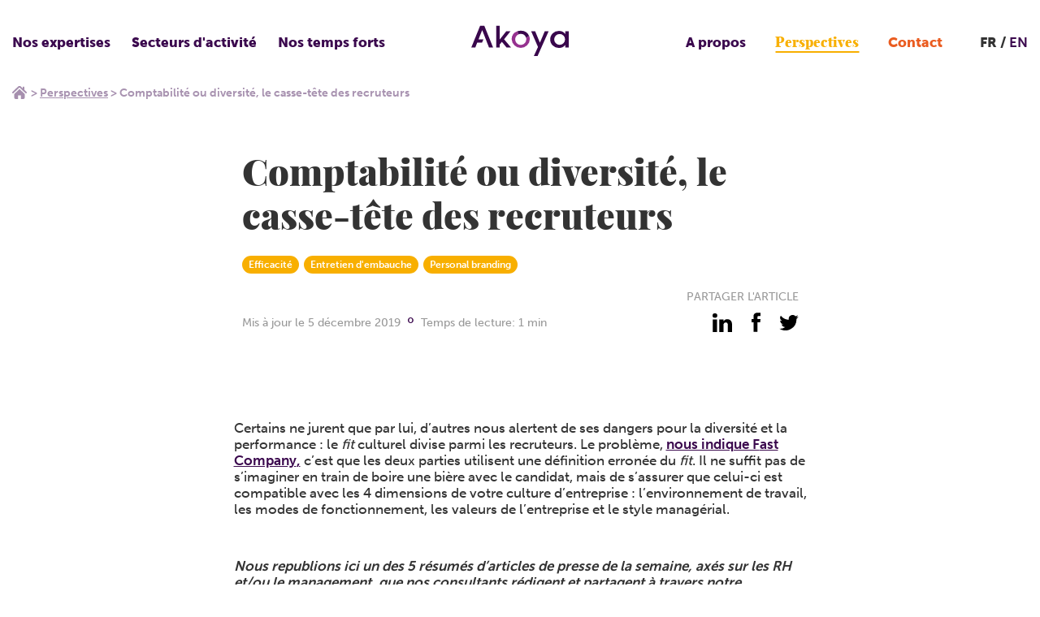

--- FILE ---
content_type: text/html; charset=UTF-8
request_url: https://akoya.group/perspectives/comptabilite-ou-diversite-le-casse-tete-des-recruteurs/
body_size: 20410
content:

    <!DOCTYPE html>
<html class="no-js" lang="fr-FR">
    <head>
        <meta charset="UTF-8"/>

        <!-- <link rel="shortcut icon" href="/assets/img/favicon/favicon.ico" type="image/x-icon">
        <link rel="icon" href="/assets/favicon/img/favicon.ico" type="image/x-icon"> -->

                

        <meta http-equiv="X-UA-Compatible" content="IE=edge">
        <meta name="viewport" content="width=device-width, initial-scale=1.0">

        <meta name='robots' content='index, follow, max-image-preview:large, max-snippet:-1, max-video-preview:-1' />

	<!-- This site is optimized with the Yoast SEO plugin v26.7 - https://yoast.com/wordpress/plugins/seo/ -->
	<title>Comptabilité ou diversité, le casse-tête des recruteurs - Akoya</title>
<style id="wpr-usedcss">@font-face{font-family:museo-sans;src:url("https://use.typekit.net/af/620bf8/00000000000000000000e7fe/27/l?primer=7cdcb44be4a7db8877ffa5c0007b8dd865b3bbc383831fe2ea177f62257a9191&fvd=n3&v=3") format("woff2"),url("https://use.typekit.net/af/620bf8/00000000000000000000e7fe/27/d?primer=7cdcb44be4a7db8877ffa5c0007b8dd865b3bbc383831fe2ea177f62257a9191&fvd=n3&v=3") format("woff"),url("https://use.typekit.net/af/620bf8/00000000000000000000e7fe/27/a?primer=7cdcb44be4a7db8877ffa5c0007b8dd865b3bbc383831fe2ea177f62257a9191&fvd=n3&v=3") format("opentype");font-display:swap;font-style:normal;font-weight:300;font-stretch:normal}@font-face{font-family:museo-sans;src:url("https://use.typekit.net/af/a28b50/00000000000000000000e803/27/l?primer=7cdcb44be4a7db8877ffa5c0007b8dd865b3bbc383831fe2ea177f62257a9191&fvd=n5&v=3") format("woff2"),url("https://use.typekit.net/af/a28b50/00000000000000000000e803/27/d?primer=7cdcb44be4a7db8877ffa5c0007b8dd865b3bbc383831fe2ea177f62257a9191&fvd=n5&v=3") format("woff"),url("https://use.typekit.net/af/a28b50/00000000000000000000e803/27/a?primer=7cdcb44be4a7db8877ffa5c0007b8dd865b3bbc383831fe2ea177f62257a9191&fvd=n5&v=3") format("opentype");font-display:swap;font-style:normal;font-weight:500;font-stretch:normal}@font-face{font-family:museo-sans;src:url("https://use.typekit.net/af/e3ca36/00000000000000000000e805/27/l?primer=7cdcb44be4a7db8877ffa5c0007b8dd865b3bbc383831fe2ea177f62257a9191&fvd=n7&v=3") format("woff2"),url("https://use.typekit.net/af/e3ca36/00000000000000000000e805/27/d?primer=7cdcb44be4a7db8877ffa5c0007b8dd865b3bbc383831fe2ea177f62257a9191&fvd=n7&v=3") format("woff"),url("https://use.typekit.net/af/e3ca36/00000000000000000000e805/27/a?primer=7cdcb44be4a7db8877ffa5c0007b8dd865b3bbc383831fe2ea177f62257a9191&fvd=n7&v=3") format("opentype");font-display:swap;font-style:normal;font-weight:700;font-stretch:normal}@font-face{font-family:museo-sans;src:url("https://use.typekit.net/af/9cf49e/00000000000000000000e807/27/l?primer=7cdcb44be4a7db8877ffa5c0007b8dd865b3bbc383831fe2ea177f62257a9191&fvd=n9&v=3") format("woff2"),url("https://use.typekit.net/af/9cf49e/00000000000000000000e807/27/d?primer=7cdcb44be4a7db8877ffa5c0007b8dd865b3bbc383831fe2ea177f62257a9191&fvd=n9&v=3") format("woff"),url("https://use.typekit.net/af/9cf49e/00000000000000000000e807/27/a?primer=7cdcb44be4a7db8877ffa5c0007b8dd865b3bbc383831fe2ea177f62257a9191&fvd=n9&v=3") format("opentype");font-display:swap;font-style:normal;font-weight:900;font-stretch:normal}img:is([sizes=auto i],[sizes^="auto," i]){contain-intrinsic-size:3000px 1500px}:root{--wp--preset--aspect-ratio--square:1;--wp--preset--aspect-ratio--4-3:4/3;--wp--preset--aspect-ratio--3-4:3/4;--wp--preset--aspect-ratio--3-2:3/2;--wp--preset--aspect-ratio--2-3:2/3;--wp--preset--aspect-ratio--16-9:16/9;--wp--preset--aspect-ratio--9-16:9/16;--wp--preset--color--black:#000000;--wp--preset--color--cyan-bluish-gray:#abb8c3;--wp--preset--color--white:#ffffff;--wp--preset--color--pale-pink:#f78da7;--wp--preset--color--vivid-red:#cf2e2e;--wp--preset--color--luminous-vivid-orange:#ff6900;--wp--preset--color--luminous-vivid-amber:#fcb900;--wp--preset--color--light-green-cyan:#7bdcb5;--wp--preset--color--vivid-green-cyan:#00d084;--wp--preset--color--pale-cyan-blue:#8ed1fc;--wp--preset--color--vivid-cyan-blue:#0693e3;--wp--preset--color--vivid-purple:#9b51e0;--wp--preset--gradient--vivid-cyan-blue-to-vivid-purple:linear-gradient(135deg,rgba(6, 147, 227, 1) 0%,rgb(155, 81, 224) 100%);--wp--preset--gradient--light-green-cyan-to-vivid-green-cyan:linear-gradient(135deg,rgb(122, 220, 180) 0%,rgb(0, 208, 130) 100%);--wp--preset--gradient--luminous-vivid-amber-to-luminous-vivid-orange:linear-gradient(135deg,rgba(252, 185, 0, 1) 0%,rgba(255, 105, 0, 1) 100%);--wp--preset--gradient--luminous-vivid-orange-to-vivid-red:linear-gradient(135deg,rgba(255, 105, 0, 1) 0%,rgb(207, 46, 46) 100%);--wp--preset--gradient--very-light-gray-to-cyan-bluish-gray:linear-gradient(135deg,rgb(238, 238, 238) 0%,rgb(169, 184, 195) 100%);--wp--preset--gradient--cool-to-warm-spectrum:linear-gradient(135deg,rgb(74, 234, 220) 0%,rgb(151, 120, 209) 20%,rgb(207, 42, 186) 40%,rgb(238, 44, 130) 60%,rgb(251, 105, 98) 80%,rgb(254, 248, 76) 100%);--wp--preset--gradient--blush-light-purple:linear-gradient(135deg,rgb(255, 206, 236) 0%,rgb(152, 150, 240) 100%);--wp--preset--gradient--blush-bordeaux:linear-gradient(135deg,rgb(254, 205, 165) 0%,rgb(254, 45, 45) 50%,rgb(107, 0, 62) 100%);--wp--preset--gradient--luminous-dusk:linear-gradient(135deg,rgb(255, 203, 112) 0%,rgb(199, 81, 192) 50%,rgb(65, 88, 208) 100%);--wp--preset--gradient--pale-ocean:linear-gradient(135deg,rgb(255, 245, 203) 0%,rgb(182, 227, 212) 50%,rgb(51, 167, 181) 100%);--wp--preset--gradient--electric-grass:linear-gradient(135deg,rgb(202, 248, 128) 0%,rgb(113, 206, 126) 100%);--wp--preset--gradient--midnight:linear-gradient(135deg,rgb(2, 3, 129) 0%,rgb(40, 116, 252) 100%);--wp--preset--font-size--small:13px;--wp--preset--font-size--medium:20px;--wp--preset--font-size--large:36px;--wp--preset--font-size--x-large:42px;--wp--preset--spacing--20:0.44rem;--wp--preset--spacing--30:0.67rem;--wp--preset--spacing--40:1rem;--wp--preset--spacing--50:1.5rem;--wp--preset--spacing--60:2.25rem;--wp--preset--spacing--70:3.38rem;--wp--preset--spacing--80:5.06rem;--wp--preset--shadow--natural:6px 6px 9px rgba(0, 0, 0, .2);--wp--preset--shadow--deep:12px 12px 50px rgba(0, 0, 0, .4);--wp--preset--shadow--sharp:6px 6px 0px rgba(0, 0, 0, .2);--wp--preset--shadow--outlined:6px 6px 0px -3px rgba(255, 255, 255, 1),6px 6px rgba(0, 0, 0, 1);--wp--preset--shadow--crisp:6px 6px 0px rgba(0, 0, 0, 1)}:where(.is-layout-flex){gap:.5em}:where(.is-layout-grid){gap:.5em}:where(.wp-block-post-template.is-layout-flex){gap:1.25em}:where(.wp-block-post-template.is-layout-grid){gap:1.25em}:where(.wp-block-columns.is-layout-flex){gap:2em}:where(.wp-block-columns.is-layout-grid){gap:2em}:root :where(.wp-block-pullquote){font-size:1.5em;line-height:1.6}*,:after,:before{box-sizing:border-box}body,fieldset,figure,h1,h2,html,iframe,legend,li,ol,p,textarea,ul{margin:0;padding:0}html{-ms-text-size-adjust:100%;-webkit-text-size-adjust:100%;-ms-overflow-style:scrollbar;-webkit-tap-highlight-color:transparent;font-size:100%;line-height:1}main{display:block}h1,h2{font-size:100%;font-weight:400}a{-webkit-text-decoration-skip:objects}ul{list-style:none}iframe{border:0}img,object{height:auto;max-width:100%}table{border-collapse:collapse;border-spacing:0}button,input,select,textarea{background-color:initial;background-image:none;border:none;border-radius:0;box-shadow:none;font-family:inherit;font-size:inherit;height:auto;padding:0;resize:none;text-align:inherit;width:auto}#baguetteBox-overlay{background-color:#222;background-color:#000c;display:none;height:100%;left:0;opacity:0;overflow:hidden;position:fixed;top:0;transition:opacity .5s ease;width:100%;z-index:1000000}#baguetteBox-overlay.visible{opacity:1}#baguetteBox-overlay .full-image{display:inline-block;height:100%;position:relative;text-align:center;width:100%}#baguetteBox-overlay .full-image figure{display:inline;height:100%;margin:0}#baguetteBox-overlay .full-image img{box-shadow:0 0 8px #0009;display:inline-block;height:auto;max-height:100%;max-width:100%;vertical-align:middle;width:auto}#baguetteBox-overlay .full-image figcaption{background-color:#000;background-color:#0009;bottom:0;color:#ccc;display:block;font-family:sans-serif;line-height:1.8;position:absolute;text-align:center;white-space:normal;width:100%}#baguetteBox-overlay .full-image:before{content:"";display:inline-block;height:50%;margin-right:-1px;width:1px}#baguetteBox-slider{height:100%;left:0;position:absolute;top:0;transition:left .4s ease,transform .4s ease;white-space:nowrap;width:100%}.baguetteBox-button#next-button,.baguetteBox-button#previous-button{height:60px;top:50%;top:calc(50% - 30px);width:44px}.baguetteBox-button{background-color:#323232;background-color:#32323280;border:0;border-radius:15%;color:#ddd;cursor:pointer;font:1.6em sans-serif;margin:0;outline:0;padding:0;position:absolute;transition:background-color .4s ease}.baguetteBox-button:focus,.baguetteBox-button:hover{background-color:#323232e6}.baguetteBox-button#next-button{right:2%}.baguetteBox-button#previous-button{left:2%}.baguetteBox-button#close-button{height:30px;right:2%;right:calc(2% + 6px);top:20px;width:30px}.baguetteBox-button svg{left:0;position:absolute;top:0}.baguetteBox-spinner{display:inline-block;height:40px;left:50%;margin-left:-20px;margin-top:-20px;position:absolute;top:50%;width:40px}.baguetteBox-double-bounce1,.baguetteBox-double-bounce2{animation:2s ease-in-out infinite bounce;background-color:#fff;border-radius:50%;height:100%;left:0;opacity:.6;position:absolute;top:0;width:100%}.baguetteBox-double-bounce2{animation-delay:-1s}@keyframes bounce{0%,to{transform:scale(0)}50%{transform:scale(1)}}.baguetteBox-button#close-button:hover svg g,.baguetteBox-button:hover svg polyline{stroke:#fff}.flickity-enabled{position:relative}.flickity-enabled:focus{outline:0}.flickity-viewport{height:100%;overflow:hidden;position:relative}.flickity-slider{height:100%;position:absolute;width:100%}.flickity-enabled.is-draggable{-webkit-tap-highlight-color:transparent;tap-highlight-color:#0000;-webkit-user-select:none;user-select:none}.flickity-enabled.is-draggable .flickity-viewport{cursor:move;cursor:grab}.flickity-enabled.is-draggable .flickity-viewport.is-pointer-down{cursor:grabbing}.flickity-button{background:#ffffffbf;border:none;color:#333;position:absolute}.flickity-button:hover{background:#fff;cursor:pointer}.flickity-button:focus{box-shadow:0 0 0 5px #19f;outline:0}.flickity-button:active{opacity:.6}.flickity-button:disabled{cursor:auto;opacity:.3;pointer-events:none}.flickity-button-icon{fill:currentColor}.flickity-prev-next-button{border-radius:50%;height:44px;top:50%;transform:translateY(-50%);width:44px}.flickity-prev-next-button.previous{left:10px}.flickity-prev-next-button.next{right:10px}.flickity-rtl .flickity-prev-next-button.previous{left:auto;right:10px}.flickity-rtl .flickity-prev-next-button.next{left:10px;right:auto}.flickity-prev-next-button .flickity-button-icon{height:60%;left:20%;position:absolute;top:20%;width:60%}.flickity-page-dots{bottom:-25px;line-height:1;list-style:none;margin:0;padding:0;position:absolute;text-align:center;width:100%}.flickity-rtl .flickity-page-dots{direction:rtl}.flickity-page-dots .dot{background:#333;border-radius:50%;cursor:pointer;display:inline-block;height:10px;margin:0 8px;opacity:.25;width:10px}.flickity-page-dots .dot.is-selected{opacity:1}#autoComplete{background-image:url(https://akoya.group/wp-content/themes/Starter/assets/css/images/magnifier.svg);background-origin:border-box;background-position:50%;background-repeat:no-repeat;background-size:1.2rem;border:.05rem solid #ff7a7a;border-radius:50rem;caret-color:#ff7a7a;color:#fff0;font-size:1.2rem;height:2.1rem;outline:0;padding:0 2rem 0 3.5rem;position:relative;text-overflow:ellipsis;transition:all .4s ease;width:6rem}#autoComplete::placeholder{color:#ff7a7a00;transition:all .3s ease}#autoComplete:focus::placeholder,#autoComplete:hover::placeholder{color:#ff7a7a4d;transition:all .3s ease}#autoComplete:focus::placeholder{font-size:1rem;padding:.1rem .6rem}#autoComplete::selection{color:#0000}#autoComplete:focus::selection{background-color:#ff7a7a;color:#fff}#autoComplete:hover{background-position:left 1.05rem top .7rem;background-size:1.7rem;transition:all .3s ease}#autoComplete:focus,#autoComplete:hover{background-image:url(https://akoya.group/wp-content/themes/Starter/assets/css/images/magnifier.svg);color:#ff7a7a;height:3rem;padding:0 2rem 0 3.5rem;width:16.5rem}#autoComplete:focus{background-position:left 1.05rem top .8rem;background-size:1.5rem;border:.05rem solid #ff7a7a;box-shadow:0 0 20px 5px #ff7a7a1a}#autoComplete_list{left:0;margin-left:auto;margin-right:auto;margin-top:0;padding:0;position:fixed;right:0;transition:all .1s ease-in-out;width:18rem;z-index:1000}.autoComplete_result{background-color:#fff;border:.05rem solid #e3e3e3;color:#7b7b7b;font-size:1.1rem;list-style:none;margin:.15rem auto;max-width:280px;padding:.6rem;text-align:left;transition:all .1s ease-in-out}.autoComplete_result::selection{background-color:#fff0;color:#fff0}.autoComplete_result:last-child{border-radius:0 0 1rem 1rem}.autoComplete_result:hover{cursor:pointer}.autoComplete_result:focus,.autoComplete_result:hover{background-color:#fff8f8e6;border-color:#0000 #ff7a7a;border-style:solid;border-width:2px}.autoComplete_result:focus{outline:0}.autoComplete_highlighted{color:#ff7a7a;font-weight:700;opacity:1}.autoComplete_highlighted::selection{background-color:#fff0;color:#fff0}.autoComplete_selected{background-color:#fff8f8e6;border-color:#0000 #ff7a7a;border-style:solid;border-width:2px;cursor:pointer}@media only screen and (max-width:600px){#autoComplete{width:5rem}#autoComplete:focus{background-position:left 1.1rem top .75rem;background-size:1.6rem;width:11rem}.autoComplete_result:first-child{border-radius:1rem 1rem 0 0}.autoComplete_result:last-child{border-radius:0 0 1rem 1rem}.autoComplete_result:only-child{border-radius:1rem}}@media screen and (-webkit-min-device-pixel-ratio:0){#autoComplete,#autoComplete:focus,#autoComplete:hover{border-width:1px}}@-moz-document url-prefix(){#autoComplete{background-origin:border-box;background-position:50%;background-size:1.2rem}#autoComplete,#autoComplete:hover{border-width:1px}#autoComplete:focus{background-position:left 1.1rem top .8rem;border-width:1px}}.list-unstyled{list-style:none;margin:0}.skip-links{list-style-type:none;position:absolute}.skip-links a{clip:rect(1px,1px,1px,1px);background:#000;color:#fff;overflow:hidden;padding:.5em;position:absolute;text-decoration:none}.skip-links a:focus{clip:auto;overflow:visible;position:static}body,html{background-color:#fff}body{color:#333}a{color:#3b094e;cursor:pointer;transition:color .1s ease-out}a,a:hover{text-decoration:none}a:active,a:focus,a:hover{color:#000}::selection{background-color:#82368ca6;text-shadow:none!important}.container{margin:0 auto;max-width:1366px;padding:0}.container.never-padding{padding-left:0;padding-right:0}.container--large{max-width:1125px}.container--y-small{max-width:735px}@media screen and (min-width:1366px) and (max-width:1425px){.container{padding:0 10px}}@media (max-width:1367px){.container{padding:0 1.5rem}.container .container:not(.container--keep-padding){padding-left:0;padding-right:0}}iframe,img,progress{display:block}svg{fill:currentColor}html{-moz-osx-font-smoothing:grayscale;-webkit-font-smoothing:antialiased;font-family:museo-sans,sans-serif;font-size:62.5%;font-size:.625em;font-weight:700;letter-spacing:0;line-height:1.4}body{font-size:1.7rem}h1,h2{font-weight:700;line-height:1.2;margin-bottom:1rem}h1{font-size:6rem}@media (max-width:720px){h1{font-size:3.2rem}}h2{font-size:4.5rem}strong{font-weight:700}figcaption,ol,p,ul{margin:0 0 1rem}p a{font-weight:700}address{font-style:normal}ol,ul{margin-left:2rem}ul{list-style:disc}.button,input[type=button],input[type=submit]{align-items:center;background-color:#3b094e;border:1px solid #3b094e;border-radius:0;color:#fff;cursor:pointer;display:inline-flex;font-weight:500;height:4rem;justify-content:center;outline:0;padding:0 1.5rem;text-decoration:none;transition:border-color .1s ease-out,color .1s ease-out,background-color .1s ease-out;white-space:nowrap;width:auto}.button:hover,input[type=button]:hover,input[type=submit]:hover{background-color:#000;border-color:#0000;color:#fff}.button:active,.button:focus,input[type=button]:active,input[type=button]:focus,input[type=submit]:active,input[type=submit]:focus{background-color:#fff;border-color:#0000;color:#fff}@media (max-width:540px){.button,input[type=button],input[type=submit]{word-wrap:break-word;white-space:normal}}fieldset{border:0 solid #0000;margin:1rem 0;padding:0}fieldset legend{font-weight:700;margin-bottom:1rem}label{display:block;font-weight:700;margin-bottom:.5rem}input,select,textarea{outline:0}input[type=number],input[type=search],input[type=text],input[type=url],select{background-color:#e6e6e6;border:1px solid #e6e6e6;border-radius:0;color:#333;display:block;font-weight:400;height:4rem;padding:0 1.5rem;transition:border-color .1s ease-out,color .1s ease-out,background-color .1s ease-out;width:100%}input[type=number]::placeholder,input[type=search]::placeholder,input[type=text]::placeholder,input[type=url]::placeholder,select::placeholder{color:grey}input[type=number]:hover,input[type=search]:hover,input[type=text]:hover,input[type=url]:hover,select:hover{background-color:#e6e6e6;border-color:#e6e6e6;color:#333}input[type=number]:hover::placeholder,input[type=search]:hover::placeholder,input[type=text]:hover::placeholder,input[type=url]:hover::placeholder,select:hover::placeholder{color:grey}input[type=number]:focus,input[type=number]:hover:focus,input[type=search]:focus,input[type=search]:hover:focus,input[type=text]:focus,input[type=text]:hover:focus,input[type=url]:focus,input[type=url]:hover:focus,select:focus,select:hover:focus{background-color:#e6e6e6;border-color:#3b094e;color:#3b094e}input[type=number]:focus::placeholder,input[type=number]:hover:focus::placeholder,input[type=search]:focus::placeholder,input[type=search]:hover:focus::placeholder,input[type=text]:focus::placeholder,input[type=text]:hover:focus::placeholder,input[type=url]:focus::placeholder,input[type=url]:hover:focus::placeholder,select:focus::placeholder,select:hover:focus::placeholder{color:grey}textarea{background-color:#e6e6e6;border:1px solid #e6e6e6;border-radius:0;color:#333;display:block;font-weight:400;height:auto;padding:.5rem 1.5rem;resize:vertical;transition:border-color .1s ease-out,color .1s ease-out,background-color .1s ease-out;width:100%}textarea::placeholder{color:grey}textarea:hover{background-color:#e6e6e6;border-color:#e6e6e6;color:#333}textarea:hover::placeholder{color:grey}textarea:focus,textarea:hover:focus{background-color:#e6e6e6;border-color:#3b094e;color:#3b094e}textarea:focus::placeholder,textarea:hover:focus::placeholder{color:grey}select{background-image:url("data:image/svg+xml;charset=utf-8,%3Csvg width='30' height='16' xmlns='http://www.w3.org/2000/svg'%3E%3Cpath d='M15 16 0 0h30z' fill='%23000' fill-rule='evenodd'/%3E%3C/svg%3E");background-position:right 1rem center;background-repeat:no-repeat;background-size:.75rem;cursor:pointer}[role=button],a,button,input:not([type=range]),label,select,textarea{touch-action:manipulation}img{border:0;height:auto;max-width:100%;vertical-align:bottom;width:auto}.page-content{margin-left:auto;margin-right:auto;margin-top:105px;max-width:1366px;padding:0 0 120px;position:relative}@media screen and (max-width:540px){.page-content{margin-top:65px}}@media screen and (max-width:1000px){.page-content{padding:0 0 80px}}@media screen and (max-width:650px){.page-content{padding:0 0 65px}}@media screen and (max-width:450px){.page-content{padding:0 0 50px}}body.is-fixed{height:100vw;overflow:hidden}html{overflow-x:hidden}html.is-fixed{height:100vw;overflow:hidden}a:focus,button:focus{outline:0}.screen-reader-text{clip:rect(1px,1px,1px,1px);word-wrap:normal!important;border:0;clip-path:inset(50%);height:1px;margin:-1px;overflow:hidden;padding:0;position:absolute!important;width:1px}.screen-reader-text:focus{clip:auto!important;background-color:#eee;clip-path:none;color:#444;display:block;font-size:1em;height:auto;left:5px;line-height:normal;padding:15px 23px 14px;text-decoration:none;top:5px;width:auto;z-index:100000}.article-content ul{list-style-type:disc;margin-bottom:30px;margin-left:20px}.article-content ul>li{font-weight:300;margin-bottom:10px;padding-left:15px}.article-content a:not(.button){font-weight:700;text-decoration:underline}.article-content h2{font-weight:900}.article-content h2:not(:first-of-type){margin-bottom:45px;margin-top:30px}.article-content p{font-weight:500;line-height:1.2;margin-bottom:15px}.article-content img{margin:0 auto 40px;max-width:100%}.article-content>*+h2{margin-bottom:1rem;margin-top:2.5rem}.article-content iframe{margin:4rem auto;width:100%}@font-face{font-display:swap;font-family:Playfair_display;font-style:normal;font-weight:900;src:url(https://akoya.group/wp-content/themes/Starter/assets/fonts/playfairdisplay-black-webfont.woff2) format("woff2"),url(https://akoya.group/wp-content/themes/Starter/assets/fonts/playfairdisplay-black-webfont.woff) format("woff")}.header{background-color:#fff;height:105px;left:0;position:fixed;top:0;transition:.3s;width:100%;z-index:1000}.header.is-hidden{transform:translateY(-100%)}.header>.container{align-items:center;display:flex;height:100%;justify-content:space-between}.header__logo{display:block;left:50%;position:absolute;top:50%;transform:translate(-50%,-50%)}.header__logo:focus{outline:0}.header__logo img{display:block;margin-top:-5px;width:120px}@media (max-width:1110px){.header__nav{display:none}}.header__left{display:flex}.header__left .header__nav>ul>li:first-child,.header__left .header__nav>ul>li:nth-child(2),.header__left .header__nav>ul>li:nth-child(3){display:block}.header__right{align-items:center;display:flex}.header__right .header__nav>ul>li:nth-child(4),.header__right .header__nav>ul>li:nth-child(5),.header__right .header__nav>ul>li:nth-child(6){display:block;margin:0 5px}.header__right .header__nav>ul>li:nth-child(5) a{color:#f8af00;font-family:Playfair_display,serif;font-weight:900}.header__right .header__nav>ul>li:nth-child(5) a:before{background-color:#f8af00}.header__right .header__nav>ul>li:nth-child(6) a{color:#ea5c20}.header__right .header__nav>ul>li:nth-child(6) a:before{background-color:#ea5c20}@media (max-width:540px){.header{height:65px}.header__logo{height:25px;left:1.5rem;position:static;top:0;transform:translate(0)}.header__logo img{height:25px;width:auto}.header__left,.header__right{display:none}}.mobile-nav-toggle{display:none}.mobile-nav-toggle{background-image:url(https://akoya.group/wp-content/themes/Starter/assets/img/icon/burger-menu.svg);background-position:50%;background-repeat:no-repeat;background-size:24px;height:30px;width:30px}.header__lang{display:block;margin-left:15px;position:relative}@media (max-width:1110px){.mobile-nav-toggle{display:block}.header__lang{display:none}}.header__lang__current{font-weight:900}.header__lang__current:after{content:" /"}.header__lang__menu>li{display:inline-block;margin:0}.header__nav ul li a{transition:.2s}.header__nav ul li.color-green>a,.header__nav ul li.color-green>span{color:#9fc79a}.header__nav ul li.color-green>a:focus,.header__nav ul li.color-green>a:hover,.header__nav ul li.color-green>a:hover:focus{color:#d9e9d6}.header__nav>ul{display:flex;margin:0}.header__nav>ul>li{display:none;padding:9px 20px 9px 0;position:relative}.header__nav>ul>li>button{color:#3b094e;cursor:pointer;font-weight:900;position:relative}.header__nav>ul>li>button:focus,.header__nav>ul>li>button:hover{outline:0}.header__nav>ul>li>button:hover:before{opacity:1}.header__nav>ul>li>button:before{background-image:url(https://akoya.group/wp-content/themes/Starter/assets/img/icon/chevron-down-purple.svg);background-position:50%;background-repeat:no-repeat;background-size:13px;bottom:-18px;content:"";height:15px;left:50%;opacity:0;pointer-events:none;position:absolute;transform:translate(-50%);transition:.3s;width:15px}.header__nav>ul>li>a{color:#3b094e;cursor:pointer;font-weight:900;position:relative}.header__nav>ul>li>a:focus,.header__nav>ul>li>a:hover{outline:0}.header__nav>ul>li>a:focus:before,.header__nav>ul>li>a:hover:before{width:100%}.header__nav>ul>li>a:before{background-color:#3b094e;bottom:-4px;content:"";height:2px;left:50%;pointer-events:none;position:absolute;transform:translate(-50%);transition:.3s;width:0}.header__nav>ul>li.current-menu-item>a:before,.header__nav>ul>li.current_page_parent>a:before,.header__nav>ul>li.is-current-menu>a:before{width:100%}.header__nav>ul>li.is-current-menu>button:before{opacity:1}.header__nav>ul>li.is-current-menu>ul{opacity:1;pointer-events:auto}.header__nav>ul>li>ul{background-color:#fff;border:1px solid #39074c70;left:4px;list-style:none;margin:0;min-width:400px;opacity:0;padding:30px 100px 24px 24px;pointer-events:none;position:absolute;top:calc(100% + 16px);transition:.3s}.header__nav>ul>li>ul>li{margin-bottom:20px}.header__nav>ul>li>ul>li:last-child{margin-bottom:0}.header__nav>ul>li>ul>li a{color:#3b094e;display:block;font-size:1.4rem;transition:.2s}.header__nav>ul>li>ul>li a:focus,.header__nav>ul>li>ul>li a:hover{color:#82368c;outline:0}.header__nav>ul>li>ul>li span{color:#3b094e;display:block;font-size:1.4rem;font-weight:900;margin-bottom:13px;text-transform:uppercase}.header__nav>ul>li>ul>li ul{list-style:none;margin:0}.header__nav>ul>li>ul li.current-menu-item a{text-decoration:underline}@media screen and (min-width:1250px){.header__nav>ul>li{padding:9px 26px 9px 0}}@media screen and (min-width:1350px){.header__nav>ul>li{padding:9px 35px 9px 0}}@media screen and (min-width:1450px){.header__nav>ul>li{padding:9px 45px 9px 0}}@media screen and (min-width:1550px){.header__nav>ul>li{padding:9px 50px 9px 0}}.footer>.container{padding:0 0 75px}@media screen and (max-width:1400px){.footer>.container{padding:0 25px 75px}}.footer__bottom{background-color:#3b094e;display:block;height:42px;margin-left:auto;margin-right:auto;max-width:1366px;width:100%}.footer__infos{display:flex;justify-content:space-between}.footer__infos__logo{display:block;margin-top:25px}.footer__infos__logo img{display:block;width:220px}.footer__infos__logo--mobile{display:none}@media (max-width:720px){h2{font-size:2.4rem}.footer>.container{padding:0 1.5rem 35px}.footer__infos__right{font-size:1.4rem}.footer__infos__logo{display:none}.footer__infos__logo--mobile{display:block;margin:30px auto}.footer__infos__logo--mobile img{margin:0 auto;width:180px}.footer__nav>ul{align-items:center;flex-direction:column;text-align:center}}.footer__infos__title{color:#cacaca;display:block;margin-bottom:10px;text-align:right;text-transform:uppercase}.footer__infos address a,.footer__infos address p{color:#000;display:block;font-weight:500;margin:0;text-align:right}.footer__nav{padding-bottom:20px;padding-top:45px}.footer__nav>ul{display:flex}.footer__nav>ul>li{margin-right:35px}.footer__nav>ul>li:last-child{margin-right:0}.footer__nav>ul>li span,.footer__nav>ul>li>a{color:#666;display:block;margin-bottom:20px;transition:.3s}.footer__nav>ul>li>a:hover{color:#3b094e}.footer__nav>ul>li ul{list-style:none;margin:0}.footer__nav>ul>li ul a{color:#82368c;display:block;font-size:1.4rem;font-weight:300;margin-bottom:3px;transition:.3s}.footer__nav>ul>li ul a:hover{color:#3b094e}.footer__social{display:flex;justify-content:flex-end;list-style:none;margin:0 0 40px;position:relative}.footer__social>li{margin-left:17px}.footer__social__item{background-position:50%;background-repeat:no-repeat;display:block;height:30px;position:relative;width:30px}@media (max-width:720px){.footer__nav{padding-top:25px}.footer__nav>ul>li{margin-bottom:10px;margin-right:0}.footer__nav>ul>li span{cursor:pointer}.footer__nav>ul>li span:hover{color:#222}.footer__nav>ul>li span:after{background:url(https://akoya.group/wp-content/themes/Starter/assets/img/icon/chevron-down-text.svg) 50%/contain no-repeat;content:"";display:inline-block;height:12px;margin-left:10px;width:16px}.footer__nav>ul>li span.is-active:after{transform:rotate(-180deg)}.footer__nav>ul>li span+.menu{display:none}.footer__nav>ul>li span+.menu.is-active{display:block}.footer__social>li{margin-left:10px}.footer__social{justify-content:center}.footer__social>li:first-child{margin-left:0}.footer__social__item{height:25px;width:25px}}.footer__social__item:before{background-position:50%;background-repeat:no-repeat;content:"";height:100%;left:0;opacity:0;pointer-events:none;position:absolute;top:0;transition:.3s;width:100%}.footer__social__item:hover:before{opacity:1}.footer__social__item.linkedin{background:url(https://akoya.group/wp-content/themes/Starter/assets/img/social/link-black.svg) 50%/contain no-repeat}.footer__social__item.linkedin:before{background:url(https://akoya.group/wp-content/themes/Starter/assets/img/social/link-pink.svg) 50%/contain no-repeat}.footer__social__item.fb{background:url(https://akoya.group/wp-content/themes/Starter/assets/img/social/fb-black.svg) 50%/contain no-repeat}.footer__social__item.fb:before{background:url(https://akoya.group/wp-content/themes/Starter/assets/img/social/fb-pink.svg) 50%/contain no-repeat}.footer__social__item.twi{background:url(https://akoya.group/wp-content/themes/Starter/assets/img/social/twi-black.svg) 50%/contain no-repeat}.footer__social__item.twi:before{background:url(https://akoya.group/wp-content/themes/Starter/assets/img/social/twi-pink.svg) 50%/contain no-repeat}.footer__social__item.yt{background:url(https://akoya.group/wp-content/themes/Starter/assets/img/social/yt-black.svg) 50%/contain no-repeat}.footer__social__item.yt:before{background:url(https://akoya.group/wp-content/themes/Starter/assets/img/social/yt-pink.svg) 50%/contain no-repeat}.footer__head{display:flex;justify-content:space-between}@media (max-width:720px){.footer__head{display:block}}.footer__head__question{align-items:center;background:linear-gradient(#f36224,#f37f1d);display:flex;flex-direction:column;justify-content:center;padding:30px;width:calc(50% - 11px)}@media (max-width:720px){.footer__head__question{margin-bottom:20px;width:100%}}.footer__head__question p{color:#fff;display:block;font-size:2.8rem;font-weight:500}.footer__head__question p span{font-weight:900}.footer__head__question .cta{border:1px solid #ea5c20;color:#ea5c20;margin-top:30px}.footer__head__question .cta:hover{background-color:initial}.footer__head__newsletter{background:linear-gradient(#48207b,#1d1562);padding:15px 45px 30px;width:calc(50% - 11px)}@media (max-width:860px){.footer__head__newsletter{padding:15px 25px}}@media (max-width:720px){.footer__head__newsletter{width:100%}}.footer__head__newsletter__title{color:#fff;display:block;font-size:6rem;font-weight:300;margin-bottom:5px;text-align:center}.footer__head__newsletter__title span{font-weight:900}@media (max-width:540px){.footer__head__newsletter__title{font-size:3rem}}.footer__head__newsletter__subtitle{color:#fff;display:block;font-size:1.9rem;text-align:center}#mc_embed_signup{display:block;margin:0 auto;max-width:330px;width:100%}#mc_embed_signup .clear{margin-top:22px;text-align:center}#mc_embed_signup .clear .cta{border:1px solid #3b094e;color:#3b094e;cursor:pointer;font-weight:700}#mc_embed_signup .clear .cta:focus,#mc_embed_signup .clear .cta:hover,#mc_embed_signup .clear .cta:hover:focus{background-color:initial;border:1px solid #fff;color:#fff}#mc_embed_signup .clear .cta:focus i:after,#mc_embed_signup .clear .cta:hover i:after,#mc_embed_signup .clear .cta:hover:focus i:after{opacity:1}#mc_embed_signup .clear .cta i{background-image:url(https://akoya.group/wp-content/themes/Starter/assets/img/icon/chevron-right-purple.svg);display:inline-block;height:15px;margin-left:12px;margin-top:-1.5px;position:relative;vertical-align:middle;width:15px}#mc_embed_signup .clear .cta i,#mc_embed_signup .clear .cta i:after{background-position:50%;background-repeat:no-repeat;background-size:7px}#mc_embed_signup .clear .cta i:after{background-image:url(https://akoya.group/wp-content/themes/Starter/assets/img/icon/chevron-right-white.svg);content:"";height:100%;left:0;opacity:0;pointer-events:none;position:absolute;top:0;transition:.3s;width:100%}.expertise__line__item{align-items:center;border:1px solid #0000;cursor:pointer;display:flex;flex-direction:column;height:125px;justify-content:center;margin:0 17px 34px;min-height:125px;padding:25px;position:relative;width:calc(33.33333% - 34px);z-index:1}.expertise__line__item:first-child:before{background-color:#5d2688}.expertise__line__item:nth-child(2):before{background-color:#4d217f}.expertise__line__item:nth-child(3):before{background-color:#3b1b75}.expertise__line__item:before{background-color:#5d2688;content:"";height:100%;left:0;position:absolute;top:0;transition:.3s;width:100%;z-index:-1}.expertise__line__item:hover:before{opacity:.8}@media (max-width:720px){.expertise__line__item{justify-content:flex-start;padding:1.5rem 1rem;width:calc(50% - 34px)}.expertise__line__item:after{background:url(https://akoya.group/wp-content/themes/Starter/assets/img/icon/chevron-down-white.svg) 50%/contain no-repeat;content:"";height:8px;margin-top:1rem;width:15px}}@media (max-width:540px){.expertise__line__item{height:auto;min-height:auto;width:calc(100% - 34px)}}.expertise__line__item.is-opened{border:1px solid #3b094e;cursor:auto;height:auto}.expertise__line__item.is-opened:hover:before{opacity:1}.expertise__line__item.is-opened:before{background-color:#fff}.logos__slider__item{display:flex;flex-wrap:wrap;margin:-7px 0;width:100%}.equipe-modals{align-items:center;background-color:#ffffffe6;display:flex;height:100vh;justify-content:center;left:0;opacity:0;pointer-events:none;position:fixed;top:0;transition:.3s;width:100%;z-index:1100}.equipe-modals.is-active{opacity:1;pointer-events:auto}.equipe-modals__item{background-color:#f7f7f7;background-position:50%;background-repeat:no-repeat;background-size:cover;display:block;max-width:585px;padding-bottom:33%;position:relative;width:100%}.lpg-flexible__content .module{margin-bottom:24px}.entry-header__inner{background:#fff;padding:2.5rem;position:relative;z-index:2}@media (max-width:720px){.entry-header{margin-bottom:3rem}}.entry-title{font:700 4.5rem/1.2 Playfair_display,serif;margin-bottom:1.6rem}@media (max-width:720px){.entry-title{font:700 3rem/1.2 Playfair_display,serif;padding:0}}.entry-tags{margin-bottom:1rem}.entry-read{color:#989898;font-size:1.4rem;font-weight:400;margin-bottom:0}.entry-read__sep{color:#3b094e;font-size:2rem}.entry-share-title{color:#989898;font-size:1.4rem;font-weight:400;text-transform:uppercase}.entry-footer{align-items:flex-end;display:flex;justify-content:space-between;margin-top:1.5rem}.entry-footer .footer__social{margin-bottom:0}.entry-footer .footer__social>li{margin-left:0;margin-right:17px}.entry-footer .footer__social>li:last-child{margin-right:0}.entry-footer .footer__social__item{height:24px;width:24px}.lpg-post{padding:0 0 60px}.lpg-post--weeklyhr .entry-header{margin-bottom:3em}.lpg-post--weeklyhr .lpg-post__flexible{margin-top:0}.lpg-post--weeklyhr .lpg-flexible__content .module{margin-bottom:20px}@media (max-width:720px){.entry-footer{flex-flow:row wrap;margin-top:1rem}.lpg-post{padding:25px 0 30px}.container.container--editor{padding-left:0;padding-right:0}}.lpg-podcast__iframe{background-color:#f7f7f7;display:block;margin-bottom:110px;width:100%}.lpg-podcast__iframe iframe{height:100%;width:100%}@media screen and (max-width:1100px){.lpg-podcast__iframe{margin-bottom:60px}}@media screen and (max-width:700px){.lpg-post--weeklyhr .entry-header{margin-bottom:0}.lpg-podcast__iframe{margin-bottom:40px}}.steps__right__item{background:#f7f7f7;display:none;padding:3.5rem 5rem 3.5rem 4.5rem}.steps__right__item.is-active{display:block}@media (max-width:540px){.steps__right__item{display:block!important;margin-bottom:2rem}}.ariane{font-size:1.4rem;margin-bottom:40px;max-width:1366px}.ariane span,.ariane span a{color:#39074c70}.ariane span a{text-decoration:underline;transition:.2s}.ariane span a:hover{color:#3b094e}.ariane>span>span:first-of-type>a{background-image:url(https://akoya.group/wp-content/themes/Starter/assets/img/home-ariane.svg);background-position:50%;background-repeat:no-repeat;background-size:18px;display:inline-block;font-size:0;height:18px;margin-right:2px;margin-top:-3px;position:relative;vertical-align:middle;width:18px}.ariane>span>span:first-of-type>a:hover:before{opacity:1}.ariane>span>span:first-of-type>a:before{background-image:url(https://akoya.group/wp-content/themes/Starter/assets/img/home-ariane-hover.svg);background-position:50%;background-repeat:no-repeat;background-size:18px;content:"";height:100%;left:0;opacity:0;position:absolute;top:0;transition:.3s;width:100%;z-index:10}.editor{padding:3.2rem 0;position:relative}@media (max-width:540px){.editor{padding:2rem 0}}.one-two-scroll__slider{background-color:#f7f7f7;padding:45px 70px 50px 50px;width:calc(100% - 440px)}.one-two-scroll__item{margin-bottom:150px;position:relative;width:100%}.one-two-scroll__item:last-child{margin-bottom:0}.one-two-scroll__item .editor{padding:0}.one-two-scroll__item .editor>.container{margin:0}.one-two-scroll__action{background-color:#3b094e;background-image:url(https://akoya.group/wp-content/themes/Starter/assets/img/icon/double-arrow-scroll.svg);background-position:50%;background-repeat:no-repeat;background-size:16px;border-radius:50%;cursor:pointer;display:none!important;height:34px;left:0;outline:0;position:absolute;top:50%;transform:translate(-50%,-50%);transition:.3s;width:34px}.one-two-scroll__action:hover{background-color:#82368c}.one-two-scroll__action.revert-icon{transform:rotate(180deg) translate(50%,50%)}.one-two-scroll__dots{display:none!important;display:flex;flex-direction:column;left:-40px;list-style:none;margin:0;position:absolute;top:50%;transform:translate(-50%,-50%)}.one-two-scroll__dots li button{background-color:#3b094e;border-radius:50%;cursor:pointer;display:block;height:12px;margin:6px 0;opacity:.5;outline:0;transition:.3s;width:12px;z-index:50}.one-two-scroll__dots li button.is-active,.one-two-scroll__dots li button:hover{opacity:1}@media (max-width:1100px){.one-two-scroll__action,.one-two-scroll__dots{display:none}.one-two-scroll__slider{padding:45px 50px;width:100%}.one-two-scroll__item{margin-bottom:85px}}@media (max-width:650px){.one-two-scroll__slider{padding:35px 40px;width:100%}.one-two-scroll__item{margin-bottom:60px}}@media (max-width:450px){.one-two-scroll__slider{padding:15px}}.cta{background-color:#fff;border:1px solid #0000;border-radius:25px;display:inline-block;line-height:1;min-width:200px;padding:11px 15px;text-align:center;transition:.3s}.cta:focus,.cta:hover{background-color:#3b094e;border:1px solid #fff;color:#fff}.archive-item{background:#fafafa;display:block;margin-bottom:3rem;padding:1rem 1rem 2.5rem;position:relative;transition:background .2s ease-out}.archive-item:hover{background:#f0f0f0}.tag{background:#f8af00;border-radius:1.2rem;display:inline-flex;font-size:1.2rem;font-weight:700;line-height:1.2;margin-bottom:.4rem;margin-right:.2rem;padding:.4rem .8rem}.tag,.tag a{color:#fff}.cover-modal{-ms-overflow-style:none;display:none;overflow:-moz-scrollbars-none}.cover-modal::-webkit-scrollbar{display:none!important}.cover-modal.show-modal{cursor:pointer;display:block}.cover-modal.show-modal>*{cursor:default}.menu-modal{background:#fff;bottom:0;display:none;left:-99999rem;opacity:0;overflow-x:hidden;overflow-y:auto;position:fixed;right:99999rem;top:0;transition:opacity .25s ease-in,left 0s .25s,right 0s .25s;z-index:1001}.menu-modal.show-modal{display:flex}.menu-modal.active{left:0;opacity:1;right:0;transition:opacity .25s ease-out}.menu-modal-inner{-ms-overflow-style:auto;background:#fff;display:flex;justify-content:stretch;overflow:auto;width:100%}.menu-wrapper{display:flex;flex-direction:column;justify-content:space-between;margin-left:auto;margin-right:auto;padding:0 1.5rem;position:relative;width:100%}button.close-nav-toggle{align-items:center;cursor:pointer;display:flex;font-size:1.6rem;font-weight:500;justify-content:center;margin-left:auto;padding:0;width:auto}button.close-nav-toggle svg{height:1.6rem;width:1.6rem}.menu-modal .menu-top{flex-shrink:0}.menu-modal .menu-top__header{align-items:center;display:flex;padding:2rem 0}.mobile-nav-toggle{cursor:pointer}.modal-menu{left:calc(50% - 50vw);position:relative;width:100vw}.modal-menu li{display:flex;flex-wrap:wrap;justify-content:flex-start;line-height:1;margin:0}.modal-menu>li>.ancestor-wrapper>a,.modal-menu>li>a{font-size:2rem;font-weight:700;letter-spacing:-.0375em}.modal-menu>li:last-child{border-bottom-width:.1rem}.modal-menu .ancestor-wrapper{display:flex;justify-content:space-between;width:100%}.modal-menu a{color:#333;display:block;padding:2rem 2.5rem;text-decoration:none;width:100%}.modal-menu a:focus,.modal-menu a:hover,.modal-menu li.current-menu-item>.ancestor-wrapper>a{text-decoration:underline}button.sub-menu-toggle{border-left:.1rem solid #dedfdf;flex-shrink:0;margin:1rem 0;padding:0 2.5rem}button.sub-menu-toggle svg{height:.9rem;transition:transform .15s linear;width:1.5rem}button.sub-menu-toggle.active svg{transform:rotate(180deg)}.modal-menu ul{display:none;margin:0;width:100%}.modal-menu ul li{border-left-width:1rem}.modal-menu ul li a{color:inherit;font-weight:500}.menu-wrapper .menu-item{position:relative}.menu-wrapper .active{display:block}.menu-wrapper.is-toggling{pointer-events:none}.menu-wrapper.is-toggling .menu-item{left:0;margin:0;position:absolute;top:0;width:100%}.menu-wrapper.is-animating .menu-item,.menu-wrapper.is-animating .toggling-target{transition-duration:.25s}.menu-wrapper.is-animating .menu-item{transition-property:transform}.menu-wrapper.is-toggling .toggling-target{display:block;left:0;opacity:1;position:absolute;top:0}.menu-wrapper.is-toggling .toggling-target.active{opacity:0}.menu-wrapper.is-animating.is-toggling .toggling-target{display:block;opacity:0;transition-property:opacity}.menu-wrapper.is-animating.is-toggling .toggling-target.active{opacity:1}.menu-wrapper.is-toggling .modal-menu>li:last-child li{border-bottom-width:.1rem;border-top-color:#0000}@media (prefers-reduced-motion:reduce){.menu-wrapper.is-animating .menu-item,.menu-wrapper.is-animating .toggling-target{transition-duration:1ms!important}}@media (min-width:700px){button.close-nav-toggle{font-size:1.8rem;padding:0}button.close-nav-toggle svg{height:2rem;width:2rem}.modal-menu{left:auto;width:100%}.modal-menu>li>.ancestor-wrapper>a,.modal-menu>li>a{font-size:2.4rem;padding:2.5rem 0}.modal-menu ul li{border-left-color:#0000}.modal-menu>li>.ancestor-wrapper>button.sub-menu-toggle{padding:0 3rem}.modal-menu>li>.ancestor-wrapper>button.sub-menu-toggle svg{height:1.1rem;width:1.8rem}}@media (min-width:1000px){.menu-modal{justify-content:flex-end;opacity:1;padding:0;transition:background-color .3s ease-in,left 0s .3s,right 0s .3s}.menu-modal.cover-modal{background:#0000}.menu-modal.active{background:#0003;transition:background-color .3s ease-out}.menu-modal-inner{box-shadow:0 0 2rem 0 #0000001a;opacity:0;padding:0;transform:translateX(20rem);transition:transform .2s ease-in,opacity .2s ease-in;width:50rem}.menu-modal.active .menu-modal-inner{opacity:1;transform:translateX(0);transition-timing-function:ease-out}.menu-bottom{padding:6rem 0}}.modal-menu{left:0;width:100%}.modal-menu ul ul{display:block}.modal-menu a,.modal-menu button{color:#3b094e}.modal-menu .ancestor-wrapper{justify-content:center;width:auto}.modal-menu>li>.ancestor-wrapper>a,.modal-menu>li>a{letter-spacing:0;padding-right:1.5rem}.modal-menu>li{justify-content:center}button.sub-menu-toggle{border-left:0;padding:0 .75rem}.modal-menu>.menu-item .sub-menu{width:100%}.modal-menu .sub-menu .menu-item span{color:#3b094e;font-weight:900;text-transform:uppercase}.modal-menu .sub-menu .sub-menu{margin-bottom:2.5rem}.modal-menu .sub-menu a{color:#82368c;padding:1.5rem 2.5rem}.menu-modal .menu-bottom{text-align:center}.menu-modal .menu-bottom ul{display:flex;justify-content:center}.menu-modal .menu-bottom li{margin:1.5rem 0}.menu-modal .menu-bottom li:after{content:" / ";margin:0 .75rem}.menu-modal .menu-bottom li:last-child:after{display:none}.modal-menu>li:nth-child(5) a{color:#f8af00;font-family:Playfair_display,serif;font-weight:900}.modal-menu>li:nth-child(6) a{color:#ea5c20}</style>
	<link rel="canonical" href="https://akoya.group/perspectives/comptabilite-ou-diversite-le-casse-tete-des-recruteurs/" />
	<meta property="og:locale" content="fr_FR" />
	<meta property="og:type" content="article" />
	<meta property="og:title" content="Comptabilité ou diversité, le casse-tête des recruteurs - Akoya" />
	<meta property="og:url" content="https://akoya.group/perspectives/comptabilite-ou-diversite-le-casse-tete-des-recruteurs/" />
	<meta property="og:site_name" content="Akoya" />
	<meta property="article:published_time" content="2019-12-05T18:29:31+00:00" />
	<meta property="article:modified_time" content="2021-04-12T12:09:19+00:00" />
	<meta property="og:image" content="https://akoya.group/wp-content/themes/Starter/assets/img/placeholder/default_thumb.jpg" />
	<meta name="author" content="Kenza" />
	<meta name="twitter:card" content="summary_large_image" />
	<meta name="twitter:label1" content="Écrit par" />
	<meta name="twitter:data1" content="Kenza" />
	<script type="application/ld+json" class="yoast-schema-graph">{"@context":"https://schema.org","@graph":[{"@type":"Article","@id":"https://akoya.group/perspectives/comptabilite-ou-diversite-le-casse-tete-des-recruteurs/#article","isPartOf":{"@id":"https://akoya.group/perspectives/comptabilite-ou-diversite-le-casse-tete-des-recruteurs/"},"author":{"name":"Kenza","@id":"https://akoya.group/#/schema/person/bb31e614d7e8b6ae9b0342720263ac1f"},"headline":"Comptabilité ou diversité, le casse-tête des recruteurs","datePublished":"2019-12-05T18:29:31+00:00","dateModified":"2021-04-12T12:09:19+00:00","mainEntityOfPage":{"@id":"https://akoya.group/perspectives/comptabilite-ou-diversite-le-casse-tete-des-recruteurs/"},"wordCount":8,"publisher":{"@id":"https://akoya.group/#organization"},"articleSection":["Efficacité","Entretien d'embauche","Personal branding"],"inLanguage":"fr-FR"},{"@type":"WebPage","@id":"https://akoya.group/perspectives/comptabilite-ou-diversite-le-casse-tete-des-recruteurs/","url":"https://akoya.group/perspectives/comptabilite-ou-diversite-le-casse-tete-des-recruteurs/","name":"Comptabilité ou diversité, le casse-tête des recruteurs - Akoya","isPartOf":{"@id":"https://akoya.group/#website"},"datePublished":"2019-12-05T18:29:31+00:00","dateModified":"2021-04-12T12:09:19+00:00","breadcrumb":{"@id":"https://akoya.group/perspectives/comptabilite-ou-diversite-le-casse-tete-des-recruteurs/#breadcrumb"},"inLanguage":"fr-FR","potentialAction":[{"@type":"ReadAction","target":["https://akoya.group/perspectives/comptabilite-ou-diversite-le-casse-tete-des-recruteurs/"]}]},{"@type":"BreadcrumbList","@id":"https://akoya.group/perspectives/comptabilite-ou-diversite-le-casse-tete-des-recruteurs/#breadcrumb","itemListElement":[{"@type":"ListItem","position":1,"name":"Home","item":"https://akoya.group/"},{"@type":"ListItem","position":2,"name":"Perspectives","item":"https://akoya.group/perspectives-by-akoya/"},{"@type":"ListItem","position":3,"name":"Comptabilité ou diversité, le casse-tête des recruteurs"}]},{"@type":"WebSite","@id":"https://akoya.group/#website","url":"https://akoya.group/","name":"Akoya","description":"Conseil en stratégie dédié à l&#039;humain","publisher":{"@id":"https://akoya.group/#organization"},"potentialAction":[{"@type":"SearchAction","target":{"@type":"EntryPoint","urlTemplate":"https://akoya.group/?s={search_term_string}"},"query-input":{"@type":"PropertyValueSpecification","valueRequired":true,"valueName":"search_term_string"}}],"inLanguage":"fr-FR"},{"@type":"Organization","@id":"https://akoya.group/#organization","name":"Akoya","url":"https://akoya.group/","logo":{"@type":"ImageObject","inLanguage":"fr-FR","@id":"https://akoya.group/#/schema/logo/image/","url":"https://akoya.group/wp-content/uploads/2020/02/logo-akoya.svg","contentUrl":"https://akoya.group/wp-content/uploads/2020/02/logo-akoya.svg","width":1,"height":1,"caption":"Akoya"},"image":{"@id":"https://akoya.group/#/schema/logo/image/"}},{"@type":"Person","@id":"https://akoya.group/#/schema/person/bb31e614d7e8b6ae9b0342720263ac1f","name":"Kenza","image":{"@type":"ImageObject","inLanguage":"fr-FR","@id":"https://akoya.group/#/schema/person/image/","url":"https://secure.gravatar.com/avatar/664def9a470ddfc69a47a3b967dbd222a3020a6dc73aa72dee31fdb540eec05f?s=96&d=mm&r=g","contentUrl":"https://secure.gravatar.com/avatar/664def9a470ddfc69a47a3b967dbd222a3020a6dc73aa72dee31fdb540eec05f?s=96&d=mm&r=g","caption":"Kenza"}}]}</script>
	<!-- / Yoast SEO plugin. -->



<style id='wp-img-auto-sizes-contain-inline-css'></style>
<style id='classic-theme-styles-inline-css'></style>

<link rel="icon" href="https://akoya.group/wp-content/uploads/2020/02/groupe-3604-150x150.png" sizes="32x32" />
<link rel="icon" href="https://akoya.group/wp-content/uploads/2020/02/groupe-3604-245x245.png" sizes="192x192" />
<link rel="apple-touch-icon" href="https://akoya.group/wp-content/uploads/2020/02/groupe-3604-245x245.png" />
<meta name="msapplication-TileImage" content="https://akoya.group/wp-content/uploads/2020/02/groupe-3604.png" />
<noscript><style id="rocket-lazyload-nojs-css">.rll-youtube-player, [data-lazy-src]{display:none !important;}</style></noscript>

                    <!-- Google Tag Manager -->
            <script>(function(w,d,s,l,i){w[l]=w[l]||[];w[l].push({'gtm.start':
            new Date().getTime(),event:'gtm.js'});var f=d.getElementsByTagName(s)[0],
            j=d.createElement(s),dl=l!='dataLayer'?'&l='+l:'';j.async=true;j.src=
            'https://www.googletagmanager.com/gtm.js?id='+i+dl;f.parentNode.insertBefore(j,f);
            })(window,document,'script','dataLayer','GTM-53T3ZVS');</script>
            <!-- End Google Tag Manager -->
            <style id='global-styles-inline-css'></style>
<meta name="generator" content="WP Rocket 3.20.3" data-wpr-features="wpr_remove_unused_css wpr_minify_js wpr_lazyload_iframes wpr_image_dimensions wpr_minify_css wpr_preload_links wpr_desktop" /></head>

<body class="wp-singular post-template-default single single-post postid-2106 single-format-standard wp-custom-logo wp-theme-Starter" data-template="base.twig">

<!-- Liens d'évitement -->
<ul class="skip-links" id="evitement">
    <li><a href="#navigation">Aller au menu</a></li>
    <li><a href="#content">Aller au contenu</a></li>
</ul>
<!-- /evitement -->

<header data-rocket-location-hash="9496dc44cbda5cdebb84f02bfc4ab41b" class="header">
  
    <div data-rocket-location-hash="6005da2017e5fd3302f88d75d9af55c2" class="container">

      <div data-rocket-location-hash="5ad1386653704d7dd91084bfe22285d8" class="header__left">
        <nav class="header__nav js-primary-menu-wrapper" role="navigation">
            <ul class="menu list-unstyled js-primary-menu">
          <li class="menu-item menu-item-type-custom menu-item-object-custom menu-item-has-children">
                  <button>Nos expertises</button>
                  <ul class="sub-menu">
          <li class="menu-item menu-item-type-custom menu-item-object-custom menu-item-has-children">
                  <span>Workforce Transformation</span>
                  <ul class="sub-menu">
          <li class="menu-item menu-item-type-post_type menu-item-object-page">
                  <a  target="_self"  href="https://akoya.group/nos-expertises/workforce-transformation/strategic-workforce-planning/">Strategic Workforce Planning</a>
                      </li>
          <li class="menu-item menu-item-type-post_type menu-item-object-page">
                  <a  target="_self"  href="https://akoya.group/nos-expertises/workforce-transformation/developpement-organisationnel/">Développement organisationnel</a>
                      </li>
          <li class="menu-item menu-item-type-post_type menu-item-object-page">
                  <a  target="_self"  href="https://akoya.group/nos-expertises/workforce-transformation/skills-management/">Skills Management</a>
                      </li>
      </ul>
      </li>
          <li class="menu-item menu-item-type-custom menu-item-object-custom menu-item-has-children">
                  <span>Expérience employé</span>
                  <ul class="sub-menu">
          <li class="menu-item menu-item-type-post_type menu-item-object-page">
                  <a  target="_self"  href="https://akoya.group/nos-expertises/workforce-innovation/talent-acquisition/">Talent Acquisition</a>
                      </li>
          <li class="menu-item menu-item-type-post_type menu-item-object-page">
                  <a  target="_self"  href="https://akoya.group/nos-expertises/workforce-innovation/talent-management/">Talent Management</a>
                      </li>
          <li class="menu-item menu-item-type-post_type menu-item-object-page">
                  <a  target="_self"  href="https://akoya.group/nos-expertises/workforce-transformation/learning-development/">Learning &#038; Development</a>
                      </li>
      </ul>
      </li>
          <li class="menu-item menu-item-type-custom menu-item-object-custom menu-item-has-children">
                  <span>HR Excellence</span>
                  <ul class="sub-menu">
          <li class="menu-item menu-item-type-post_type menu-item-object-page">
                  <a  target="_self"  href="https://akoya.group/nos-expertises/hr-excellence/vision-strategie-rh/">Vision &#038; stratégie RH</a>
                      </li>
          <li class="menu-item menu-item-type-post_type menu-item-object-page">
                  <a  target="_self"  href="https://akoya.group/nos-expertises/hr-excellence/people-analytics-sirh/">People Analytics &#038; SIRH</a>
                      </li>
      </ul>
      </li>
          <li class="color-green menu-item menu-item-type-custom menu-item-object-custom menu-item-has-children">
                  <span>Notre outil partenaire</span>
                  <ul class="sub-menu">
          <li class="color-green menu-item menu-item-type-post_type menu-item-object-page">
                  <a  target="_self"  href="https://akoya.group/nos-expertises/nos-outils/albert-strategic-workforce-planning/">Albert (Strategic Workforce Planning)</a>
                      </li>
      </ul>
      </li>
      </ul>
      </li>
          <li class="menu-item menu-item-type-custom menu-item-object-custom menu-item-has-children">
                  <button>Secteurs d'activité</button>
                  <ul class="sub-menu">
          <li class="menu-item menu-item-type-post_type menu-item-object-page">
                  <a  target="_self"  href="https://akoya.group/secteur-activite/aerospatiale-et-defense/">Aérospatiale et défense</a>
                      </li>
          <li class="menu-item menu-item-type-post_type menu-item-object-page">
                  <a  target="_self"  href="https://akoya.group/secteur-activite/agroalimentaire/">Agroalimentaire</a>
                      </li>
          <li class="menu-item menu-item-type-post_type menu-item-object-page">
                  <a  target="_self"  href="https://akoya.group/secteur-activite/assurance-et-mutuelles/">Assurance et mutuelles</a>
                      </li>
          <li class="menu-item menu-item-type-post_type menu-item-object-page">
                  <a  target="_self"  href="https://akoya.group/secteur-activite/automobile/">Automobile</a>
                      </li>
          <li class="menu-item menu-item-type-post_type menu-item-object-page">
                  <a  target="_self"  href="https://akoya.group/secteur-activite/luxe/">Beauté &#038; luxe</a>
                      </li>
          <li class="menu-item menu-item-type-post_type menu-item-object-page">
                  <a  target="_self"  href="https://akoya.group/secteur-activite/biens-industriels/">Biens industriels</a>
                      </li>
          <li class="menu-item menu-item-type-post_type menu-item-object-page">
                  <a  target="_self"  href="https://akoya.group/secteur-activite/construction/">Construction</a>
                      </li>
          <li class="menu-item menu-item-type-post_type menu-item-object-page">
                  <a  target="_self"  href="https://akoya.group/secteur-activite/distribution/">Distribution</a>
                      </li>
          <li class="menu-item menu-item-type-post_type menu-item-object-page">
                  <a  target="_self"  href="https://akoya.group/secteur-activite/energie/">Energie</a>
                      </li>
          <li class="menu-item menu-item-type-post_type menu-item-object-page">
                  <a  target="_self"  href="https://akoya.group/secteur-activite/industrie-pharmaceutique/">Industrie pharmaceutique</a>
                      </li>
          <li class="menu-item menu-item-type-post_type menu-item-object-page">
                  <a  target="_self"  href="https://akoya.group/secteur-activite/services-bancaires-et-financiers/">Services bancaires et financiers</a>
                      </li>
          <li class="menu-item menu-item-type-post_type menu-item-object-page">
                  <a  target="_self"  href="https://akoya.group/secteur-activite/utilities/">Utilities</a>
                      </li>
      </ul>
      </li>
          <li class="menu-item menu-item-type-post_type menu-item-object-page">
                  <a  target="_self"  href="https://akoya.group/nos-temps-forts/">Nos temps forts</a>
                      </li>
          <li class="menu-item menu-item-type-custom menu-item-object-custom menu-item-has-children">
                  <button>A propos</button>
                  <ul class="sub-menu">
          <li class="menu-item menu-item-type-post_type menu-item-object-page">
                  <a  target="_self"  href="https://akoya.group/a-propos/equipe/">Équipe</a>
                      </li>
          <li class="menu-item menu-item-type-post_type menu-item-object-page">
                  <a  target="_self"  href="https://akoya.group/nous-rejoindre/">Nous rejoindre</a>
                      </li>
          <li class="menu-item menu-item-type-post_type menu-item-object-page">
                  <a  target="_self"  href="https://akoya.group/life-at-akoya/">Life at Akoya</a>
                      </li>
      </ul>
      </li>
          <li class="menu-item menu-item-type-post_type menu-item-object-page current_page_parent">
                  <a  target="_self"  href="https://akoya.group/perspectives-by-akoya/">Perspectives</a>
                      </li>
          <li class="menu-item menu-item-type-post_type menu-item-object-page">
                  <a  target="_self"  href="https://akoya.group/contact/">Contact</a>
                      </li>
      </ul>
        </nav>
      </div>

      <a class="header__logo" href="https://akoya.group/">
        <img width="78" height="25" src="https://akoya.group/wp-content/themes/Starter/assets/img/general/logo.svg" alt="Logo Akoya" loading="eager">
      </a>

      <div data-rocket-location-hash="04573a14d2d1fdca802d93ab4e8ec7d2" class="header__right">

        <nav class="header__nav js-primary-menu-wrapper" role="navigation">
            <ul class="menu list-unstyled js-primary-menu">
          <li class="menu-item menu-item-type-custom menu-item-object-custom menu-item-has-children">
                  <button>Nos expertises</button>
                  <ul class="sub-menu">
          <li class="menu-item menu-item-type-custom menu-item-object-custom menu-item-has-children">
                  <span>Workforce Transformation</span>
                  <ul class="sub-menu">
          <li class="menu-item menu-item-type-post_type menu-item-object-page">
                  <a  target="_self"  href="https://akoya.group/nos-expertises/workforce-transformation/strategic-workforce-planning/">Strategic Workforce Planning</a>
                      </li>
          <li class="menu-item menu-item-type-post_type menu-item-object-page">
                  <a  target="_self"  href="https://akoya.group/nos-expertises/workforce-transformation/developpement-organisationnel/">Développement organisationnel</a>
                      </li>
          <li class="menu-item menu-item-type-post_type menu-item-object-page">
                  <a  target="_self"  href="https://akoya.group/nos-expertises/workforce-transformation/skills-management/">Skills Management</a>
                      </li>
      </ul>
      </li>
          <li class="menu-item menu-item-type-custom menu-item-object-custom menu-item-has-children">
                  <span>Expérience employé</span>
                  <ul class="sub-menu">
          <li class="menu-item menu-item-type-post_type menu-item-object-page">
                  <a  target="_self"  href="https://akoya.group/nos-expertises/workforce-innovation/talent-acquisition/">Talent Acquisition</a>
                      </li>
          <li class="menu-item menu-item-type-post_type menu-item-object-page">
                  <a  target="_self"  href="https://akoya.group/nos-expertises/workforce-innovation/talent-management/">Talent Management</a>
                      </li>
          <li class="menu-item menu-item-type-post_type menu-item-object-page">
                  <a  target="_self"  href="https://akoya.group/nos-expertises/workforce-transformation/learning-development/">Learning &#038; Development</a>
                      </li>
      </ul>
      </li>
          <li class="menu-item menu-item-type-custom menu-item-object-custom menu-item-has-children">
                  <span>HR Excellence</span>
                  <ul class="sub-menu">
          <li class="menu-item menu-item-type-post_type menu-item-object-page">
                  <a  target="_self"  href="https://akoya.group/nos-expertises/hr-excellence/vision-strategie-rh/">Vision &#038; stratégie RH</a>
                      </li>
          <li class="menu-item menu-item-type-post_type menu-item-object-page">
                  <a  target="_self"  href="https://akoya.group/nos-expertises/hr-excellence/people-analytics-sirh/">People Analytics &#038; SIRH</a>
                      </li>
      </ul>
      </li>
          <li class="color-green menu-item menu-item-type-custom menu-item-object-custom menu-item-has-children">
                  <span>Notre outil partenaire</span>
                  <ul class="sub-menu">
          <li class="color-green menu-item menu-item-type-post_type menu-item-object-page">
                  <a  target="_self"  href="https://akoya.group/nos-expertises/nos-outils/albert-strategic-workforce-planning/">Albert (Strategic Workforce Planning)</a>
                      </li>
      </ul>
      </li>
      </ul>
      </li>
          <li class="menu-item menu-item-type-custom menu-item-object-custom menu-item-has-children">
                  <button>Secteurs d'activité</button>
                  <ul class="sub-menu">
          <li class="menu-item menu-item-type-post_type menu-item-object-page">
                  <a  target="_self"  href="https://akoya.group/secteur-activite/aerospatiale-et-defense/">Aérospatiale et défense</a>
                      </li>
          <li class="menu-item menu-item-type-post_type menu-item-object-page">
                  <a  target="_self"  href="https://akoya.group/secteur-activite/agroalimentaire/">Agroalimentaire</a>
                      </li>
          <li class="menu-item menu-item-type-post_type menu-item-object-page">
                  <a  target="_self"  href="https://akoya.group/secteur-activite/assurance-et-mutuelles/">Assurance et mutuelles</a>
                      </li>
          <li class="menu-item menu-item-type-post_type menu-item-object-page">
                  <a  target="_self"  href="https://akoya.group/secteur-activite/automobile/">Automobile</a>
                      </li>
          <li class="menu-item menu-item-type-post_type menu-item-object-page">
                  <a  target="_self"  href="https://akoya.group/secteur-activite/luxe/">Beauté &#038; luxe</a>
                      </li>
          <li class="menu-item menu-item-type-post_type menu-item-object-page">
                  <a  target="_self"  href="https://akoya.group/secteur-activite/biens-industriels/">Biens industriels</a>
                      </li>
          <li class="menu-item menu-item-type-post_type menu-item-object-page">
                  <a  target="_self"  href="https://akoya.group/secteur-activite/construction/">Construction</a>
                      </li>
          <li class="menu-item menu-item-type-post_type menu-item-object-page">
                  <a  target="_self"  href="https://akoya.group/secteur-activite/distribution/">Distribution</a>
                      </li>
          <li class="menu-item menu-item-type-post_type menu-item-object-page">
                  <a  target="_self"  href="https://akoya.group/secteur-activite/energie/">Energie</a>
                      </li>
          <li class="menu-item menu-item-type-post_type menu-item-object-page">
                  <a  target="_self"  href="https://akoya.group/secteur-activite/industrie-pharmaceutique/">Industrie pharmaceutique</a>
                      </li>
          <li class="menu-item menu-item-type-post_type menu-item-object-page">
                  <a  target="_self"  href="https://akoya.group/secteur-activite/services-bancaires-et-financiers/">Services bancaires et financiers</a>
                      </li>
          <li class="menu-item menu-item-type-post_type menu-item-object-page">
                  <a  target="_self"  href="https://akoya.group/secteur-activite/utilities/">Utilities</a>
                      </li>
      </ul>
      </li>
          <li class="menu-item menu-item-type-post_type menu-item-object-page">
                  <a  target="_self"  href="https://akoya.group/nos-temps-forts/">Nos temps forts</a>
                      </li>
          <li class="menu-item menu-item-type-custom menu-item-object-custom menu-item-has-children">
                  <button>A propos</button>
                  <ul class="sub-menu">
          <li class="menu-item menu-item-type-post_type menu-item-object-page">
                  <a  target="_self"  href="https://akoya.group/a-propos/equipe/">Équipe</a>
                      </li>
          <li class="menu-item menu-item-type-post_type menu-item-object-page">
                  <a  target="_self"  href="https://akoya.group/nous-rejoindre/">Nous rejoindre</a>
                      </li>
          <li class="menu-item menu-item-type-post_type menu-item-object-page">
                  <a  target="_self"  href="https://akoya.group/life-at-akoya/">Life at Akoya</a>
                      </li>
      </ul>
      </li>
          <li class="menu-item menu-item-type-post_type menu-item-object-page current_page_parent">
                  <a  target="_self"  href="https://akoya.group/perspectives-by-akoya/">Perspectives</a>
                      </li>
          <li class="menu-item menu-item-type-post_type menu-item-object-page">
                  <a  target="_self"  href="https://akoya.group/contact/">Contact</a>
                      </li>
      </ul>
        </nav>

        
        <div class="header__lang">
                    <ul class="header__lang__menu list-unstyled">
                                                      <li>
                  <span class="header__lang__current" href="https://akoya.group/perspectives/comptabilite-ou-diversite-le-casse-tete-des-recruteurs/">FR</span>
                </li>
                                                                                                                                    <li>
                  <a href="https://akoya.group/en/">EN</a>
                </li>
                                    </ul>
        </div>

      </div>
      
                  <button class="toggle nav-toggle mobile-nav-toggle" data-toggle-target=".menu-modal"  data-toggle-body-class="showing-menu-modal" aria-expanded="false" data-set-focus=".close-nav-toggle"></button><!-- .nav-toggle -->

    </div>
      </header>

<div data-rocket-location-hash="1c5a5edef401a58ae6fe51347d1a3f72" class="menu-modal cover-modal header-footer-group" data-modal-target-string=".menu-modal">

  <div data-rocket-location-hash="5c9fabeca369f29146b32144b93443a1" class="menu-modal-inner modal-inner">

    <div data-rocket-location-hash="2561bfc7b4bbcf173a81306e70280b06" class="menu-wrapper container">

      <div class="menu-top">

        <div class="menu-top__header">

                    <img width="78" height="25" src="https://akoya.group/wp-content/themes/Starter/assets/img/general/logo.svg" alt="Logo Akoya">

          <button class="toggle close-nav-toggle fill-children-current-color" data-toggle-target=".menu-modal" data-toggle-body-class="showing-menu-modal" aria-expanded="false" data-set-focus=".menu-modal">
            <svg height="14.331" viewBox="0 0 14.331 14.331" width="14.331" xmlns="http://www.w3.org/2000/svg"><g fill="#051d2e"><path d="m0 3.74v13.627h2.9v-17.367h-2.9z" transform="matrix(.70710678 .70710678 -.70710678 .70710678 12.28 .001)"/><path d="m0 3.74v13.627h2.9v-17.367h-2.9z" transform="matrix(-.70710678 .70710678 -.70710678 -.70710678 14.331 12.281)"/></g></svg>
          </button><!-- .nav-toggle -->

        </div>

        <nav class="mobile-menu" role="navigation" aria-label="Mobile">

          
    <ul class="modal-menu list-unstyled">

        
            <li class="menu-item menu-item-type-custom menu-item-object-custom menu-item-has-children menu-item-8">

                <span class="ancestor-wrapper">
                    <a  target="_self"  href="#">Nos expertises</a>
                                            <button class="toggle sub-menu-toggle fill-children-current-color" data-toggle-target=".menu-modal .menu-item-8 > .sub-menu" data-toggle-type="slidetoggle" data-toggle-duration="250" aria-expanded="false">
                            <span class="screen-reader-text">Afficher le sous-menu</span>
                            <svg class="svg-icon" aria-hidden="true" role="img" focusable="false" xmlns="http://www.w3.org/2000/svg" width="20" height="12" viewBox="0 0 20 12"><polygon fill="" fill-rule="evenodd" points="1319.899 365.778 1327.678 358 1329.799 360.121 1319.899 370.021 1310 360.121 1312.121 358" transform="translate(-1310 -358)"></polygon></svg>
                        </button>
                                    </span>

                  <ul class="sub-menu">
          <li class="menu-item menu-item-type-custom menu-item-object-custom menu-item-has-children">
                  <span>Workforce Transformation</span>
                  <ul class="sub-menu">
          <li class="menu-item menu-item-type-post_type menu-item-object-page">
                  <a  target="_self"  href="https://akoya.group/nos-expertises/workforce-transformation/strategic-workforce-planning/">Strategic Workforce Planning</a>
                      </li>
          <li class="menu-item menu-item-type-post_type menu-item-object-page">
                  <a  target="_self"  href="https://akoya.group/nos-expertises/workforce-transformation/developpement-organisationnel/">Développement organisationnel</a>
                      </li>
          <li class="menu-item menu-item-type-post_type menu-item-object-page">
                  <a  target="_self"  href="https://akoya.group/nos-expertises/workforce-transformation/skills-management/">Skills Management</a>
                      </li>
      </ul>
      </li>
          <li class="menu-item menu-item-type-custom menu-item-object-custom menu-item-has-children">
                  <span>Expérience employé</span>
                  <ul class="sub-menu">
          <li class="menu-item menu-item-type-post_type menu-item-object-page">
                  <a  target="_self"  href="https://akoya.group/nos-expertises/workforce-innovation/talent-acquisition/">Talent Acquisition</a>
                      </li>
          <li class="menu-item menu-item-type-post_type menu-item-object-page">
                  <a  target="_self"  href="https://akoya.group/nos-expertises/workforce-innovation/talent-management/">Talent Management</a>
                      </li>
          <li class="menu-item menu-item-type-post_type menu-item-object-page">
                  <a  target="_self"  href="https://akoya.group/nos-expertises/workforce-transformation/learning-development/">Learning &#038; Development</a>
                      </li>
      </ul>
      </li>
          <li class="menu-item menu-item-type-custom menu-item-object-custom menu-item-has-children">
                  <span>HR Excellence</span>
                  <ul class="sub-menu">
          <li class="menu-item menu-item-type-post_type menu-item-object-page">
                  <a  target="_self"  href="https://akoya.group/nos-expertises/hr-excellence/vision-strategie-rh/">Vision &#038; stratégie RH</a>
                      </li>
          <li class="menu-item menu-item-type-post_type menu-item-object-page">
                  <a  target="_self"  href="https://akoya.group/nos-expertises/hr-excellence/people-analytics-sirh/">People Analytics &#038; SIRH</a>
                      </li>
      </ul>
      </li>
          <li class="color-green menu-item menu-item-type-custom menu-item-object-custom menu-item-has-children">
                  <span>Notre outil partenaire</span>
                  <ul class="sub-menu">
          <li class="color-green menu-item menu-item-type-post_type menu-item-object-page">
                  <a  target="_self"  href="https://akoya.group/nos-expertises/nos-outils/albert-strategic-workforce-planning/">Albert (Strategic Workforce Planning)</a>
                      </li>
      </ul>
      </li>
      </ul>

            </li>

        
            <li class="menu-item menu-item-type-custom menu-item-object-custom menu-item-has-children menu-item-12">

                <span class="ancestor-wrapper">
                    <a  target="_self"  href="#">Secteurs d'activité</a>
                                            <button class="toggle sub-menu-toggle fill-children-current-color" data-toggle-target=".menu-modal .menu-item-12 > .sub-menu" data-toggle-type="slidetoggle" data-toggle-duration="250" aria-expanded="false">
                            <span class="screen-reader-text">Afficher le sous-menu</span>
                            <svg class="svg-icon" aria-hidden="true" role="img" focusable="false" xmlns="http://www.w3.org/2000/svg" width="20" height="12" viewBox="0 0 20 12"><polygon fill="" fill-rule="evenodd" points="1319.899 365.778 1327.678 358 1329.799 360.121 1319.899 370.021 1310 360.121 1312.121 358" transform="translate(-1310 -358)"></polygon></svg>
                        </button>
                                    </span>

                  <ul class="sub-menu">
          <li class="menu-item menu-item-type-post_type menu-item-object-page">
                  <a  target="_self"  href="https://akoya.group/secteur-activite/aerospatiale-et-defense/">Aérospatiale et défense</a>
                      </li>
          <li class="menu-item menu-item-type-post_type menu-item-object-page">
                  <a  target="_self"  href="https://akoya.group/secteur-activite/agroalimentaire/">Agroalimentaire</a>
                      </li>
          <li class="menu-item menu-item-type-post_type menu-item-object-page">
                  <a  target="_self"  href="https://akoya.group/secteur-activite/assurance-et-mutuelles/">Assurance et mutuelles</a>
                      </li>
          <li class="menu-item menu-item-type-post_type menu-item-object-page">
                  <a  target="_self"  href="https://akoya.group/secteur-activite/automobile/">Automobile</a>
                      </li>
          <li class="menu-item menu-item-type-post_type menu-item-object-page">
                  <a  target="_self"  href="https://akoya.group/secteur-activite/luxe/">Beauté &#038; luxe</a>
                      </li>
          <li class="menu-item menu-item-type-post_type menu-item-object-page">
                  <a  target="_self"  href="https://akoya.group/secteur-activite/biens-industriels/">Biens industriels</a>
                      </li>
          <li class="menu-item menu-item-type-post_type menu-item-object-page">
                  <a  target="_self"  href="https://akoya.group/secteur-activite/construction/">Construction</a>
                      </li>
          <li class="menu-item menu-item-type-post_type menu-item-object-page">
                  <a  target="_self"  href="https://akoya.group/secteur-activite/distribution/">Distribution</a>
                      </li>
          <li class="menu-item menu-item-type-post_type menu-item-object-page">
                  <a  target="_self"  href="https://akoya.group/secteur-activite/energie/">Energie</a>
                      </li>
          <li class="menu-item menu-item-type-post_type menu-item-object-page">
                  <a  target="_self"  href="https://akoya.group/secteur-activite/industrie-pharmaceutique/">Industrie pharmaceutique</a>
                      </li>
          <li class="menu-item menu-item-type-post_type menu-item-object-page">
                  <a  target="_self"  href="https://akoya.group/secteur-activite/services-bancaires-et-financiers/">Services bancaires et financiers</a>
                      </li>
          <li class="menu-item menu-item-type-post_type menu-item-object-page">
                  <a  target="_self"  href="https://akoya.group/secteur-activite/utilities/">Utilities</a>
                      </li>
      </ul>

            </li>

        
            <li class="menu-item menu-item-type-post_type menu-item-object-page menu-item-487">

                <span class="ancestor-wrapper">
                    <a  target="_self"  href="https://akoya.group/nos-temps-forts/">Nos temps forts</a>
                                    </span>

                
            </li>

        
            <li class="menu-item menu-item-type-custom menu-item-object-custom menu-item-has-children menu-item-488">

                <span class="ancestor-wrapper">
                    <a  target="_self"  href="#">A propos</a>
                                            <button class="toggle sub-menu-toggle fill-children-current-color" data-toggle-target=".menu-modal .menu-item-488 > .sub-menu" data-toggle-type="slidetoggle" data-toggle-duration="250" aria-expanded="false">
                            <span class="screen-reader-text">Afficher le sous-menu</span>
                            <svg class="svg-icon" aria-hidden="true" role="img" focusable="false" xmlns="http://www.w3.org/2000/svg" width="20" height="12" viewBox="0 0 20 12"><polygon fill="" fill-rule="evenodd" points="1319.899 365.778 1327.678 358 1329.799 360.121 1319.899 370.021 1310 360.121 1312.121 358" transform="translate(-1310 -358)"></polygon></svg>
                        </button>
                                    </span>

                  <ul class="sub-menu">
          <li class="menu-item menu-item-type-post_type menu-item-object-page">
                  <a  target="_self"  href="https://akoya.group/a-propos/equipe/">Équipe</a>
                      </li>
          <li class="menu-item menu-item-type-post_type menu-item-object-page">
                  <a  target="_self"  href="https://akoya.group/nous-rejoindre/">Nous rejoindre</a>
                      </li>
          <li class="menu-item menu-item-type-post_type menu-item-object-page">
                  <a  target="_self"  href="https://akoya.group/life-at-akoya/">Life at Akoya</a>
                      </li>
      </ul>

            </li>

        
            <li class="menu-item menu-item-type-post_type menu-item-object-page current_page_parent menu-item-11496">

                <span class="ancestor-wrapper">
                    <a  target="_self"  href="https://akoya.group/perspectives-by-akoya/">Perspectives</a>
                                    </span>

                
            </li>

        
            <li class="menu-item menu-item-type-post_type menu-item-object-page menu-item-21">

                <span class="ancestor-wrapper">
                    <a  target="_self"  href="https://akoya.group/contact/">Contact</a>
                                    </span>

                
            </li>

        
    </ul>


        </nav>

      </div><!-- .menu-top -->

      <div class="menu-bottom">
        <ul class="menu-bottom__pll list-unstyled">
                                        <li>
                  <a href="https://akoya.group/perspectives/comptabilite-ou-diversite-le-casse-tete-des-recruteurs/">FR</a>
                </li>
                            <li>
                  <a href="https://akoya.group/en/">EN</a>
                </li>
                      </ul>
      </div>

    </div><!-- .menu-wrapper -->

  </div><!-- .menu-modal-inner -->

</div><!-- .menu-modal -->
<main data-rocket-location-hash="febbb9569b3fbdfb9ee2ce639023f205" id="content" class="content-wrapper">

    
<div data-rocket-location-hash="7f9f43d27dc80f5ad54e58cfbfa9b102" class="page-content lpg-post lpg-post--weeklyhr">

  <div data-rocket-location-hash="f117ee89930d3a249ddbfc02370ddefa" class="container">
    <div class="ariane">
      <span><span><a href="https://akoya.group/">Home</a></span> &gt; <span><a href="https://akoya.group/perspectives-by-akoya/">Perspectives</a></span> &gt; <span class="breadcrumb_last" aria-current="page">Comptabilité ou diversité, le casse-tête des recruteurs</span></span>
    </div>
  </div>

  <div data-rocket-location-hash="f741dc7eae086f6121c32b3a14386bfa" class="container never-padding">

	<article class="post-type-post" id="post-2106">

      <header class="entry-header">
			<div class="entry-header__inner container container--y-small container--keep-padding">
				<h1 class="entry-title">Comptabilité ou diversité, le casse-tête des recruteurs</h1>

          		
									<ul class="entry-tags list-unstyled">
																	<li class="tag">
						<a href="https://akoya.group/search/Efficacit%C3%A9/">Efficacité</a>
						</li>
																	<li class="tag">
						<a href="https://akoya.group/search/Entretien+d%27embauche/">Entretien d'embauche</a>
						</li>
																	<li class="tag">
						<a href="https://akoya.group/search/Personal+branding/">Personal branding</a>
						</li>
										</ul>
				
				<div class="entry-footer">
					<div class="entry-read">
						<span>Mis à jour le 5 décembre 2019</span>
						<span class="entry-read__sep">⚬</span>
													<span>Temps de lecture: 1 min</span>
											</div>
					<div>
						<p class="entry-share-title">Partager l'article</p>
						<ul class="footer__social list-unstyled">
							<li>
								<a class="footer__social__item linkedin js-share-window" aria-label="partager - linkedin" href="http://www.linkedin.com/shareArticle?mini=true&url=https%3A%2F%2Fakoya.group%2Fperspectives%2Fcomptabilite-ou-diversite-le-casse-tete-des-recruteurs%2F&title=Comptabilit%C3%A9+ou+diversit%C3%A9%2C+le+casse-t%C3%AAte+des+recruteurs" target="_blank" rel="noopener" title="Lien vers Linkedin"></a>
							</li>
							<li>
								<a class="footer__social__item fb js-share-window" aria-label="partager - facebook" href="https://www.facebook.com/sharer/sharer.php?u=https%3A%2F%2Fakoya.group%2Fperspectives%2Fcomptabilite-ou-diversite-le-casse-tete-des-recruteurs%2F" target="_blank" rel="noopener" title="Lien vers Facebook"></a>
							</li>
							<li>
								<a class="footer__social__item twi js-share-window" aria-label="partager - twitter" href="https://twitter.com/share?url=https://akoya.group/perspectives/comptabilite-ou-diversite-le-casse-tete-des-recruteurs/&text=Comptabilit%C3%A9+ou+diversit%C3%A9%2C+le+casse-t%C3%AAte+des+recruteurs" target="_blank" rel="noopener" title="Lien vers Twitter"></a>
							</li>
						</ul>
					</div>

				</div>

			</div>

						
		</header>

	</article>

    <div class="lpg-post__flexible lpg-flexible__content">
      
      <div class="container container--large container--editor">
      <section class="editor module article-content ">
  <div class="container container--y-small container--keep-padding">
    <p>Certains ne jurent que par lui, d’autres nous alertent de ses dangers pour la diversité et la performance : le <em>fit </em>culturel divise parmi les recruteurs. Le problème, <a href="https://www.fastcompany.com/90437261/when-should-you-hire-for-culture-fit?partner=feedburner&amp;utm_source=feedburner&amp;utm_medium=feed&amp;utm_campaign=feedburner+fastcompany&amp;utm_content=feedburner" target="_blank" rel="noopener noreferrer" data-cke-saved-href="https://www.fastcompany.com/90437261/when-should-you-hire-for-culture-fit?partner=feedburner&amp;utm_source=feedburner&amp;utm_medium=feed&amp;utm_campaign=feedburner+fastcompany&amp;utm_content=feedburner">nous indique F</a><a href="https://www.fastcompany.com/90437261/when-should-you-hire-for-culture-fit?partner=feedburner&amp;utm_source=feedburner&amp;utm_medium=feed&amp;utm_campaign=feedburner+fastcompany&amp;utm_content=feedburner" data-cke-saved-href="https://www.fastcompany.com/90437261/when-should-you-hire-for-culture-fit?partner=feedburner&amp;utm_source=feedburner&amp;utm_medium=feed&amp;utm_campaign=feedburner+fastcompany&amp;utm_content=feedburner">ast Company</a><a href="https://www.fastcompany.com/90437261/when-should-you-hire-for-culture-fit?partner=feedburner&amp;utm_source=feedburner&amp;utm_medium=feed&amp;utm_campaign=feedburner+fastcompany&amp;utm_content=feedburner" data-cke-saved-href="https://www.fastcompany.com/90437261/when-should-you-hire-for-culture-fit?partner=feedburner&amp;utm_source=feedburner&amp;utm_medium=feed&amp;utm_campaign=feedburner+fastcompany&amp;utm_content=feedburner">,</a> c&rsquo;est que les deux parties utilisent une définition erronée du<em> fit</em>. Il ne suffit pas de s&rsquo;imaginer en train de boire une bière avec le candidat, mais de s’assurer que celui-ci est compatible avec les 4 dimensions de votre culture d’entreprise : l’environnement de travail, les modes de fonctionnement, les valeurs de l’entreprise et le style managérial.</p>
<p>&nbsp;</p>
<p><em><strong>Nous republions ici un des 5 résumés d’articles de presse de la semaine, axés sur les RH et/ou le management, que nos consultants rédigent et partagent à travers notre Newsletter hebdomadaire, la Weekly. Découvrez en un clin d’œil les idées et sujets phares de l’article, et cliquez sur le lien pour en savoir plus ! </strong><strong>Inscrivez-vous à la Weekly <a href="http://go.pardot.com/l/857113/2020-09-09/6rfrf">ici</a></strong></em></p>
<p>&nbsp;</p>

  </div>
</section>
    </div>

      </div>

	</div>
</div>


</main>

    <footer data-rocket-location-hash="29db30615c7b345364d2e30e79d4fd4d" id="footer" class="footer">
        <div data-rocket-location-hash="68e122c6b23b4519e49c5a2a57b5f054" class="container">

	<div data-rocket-location-hash="24a4e94c4b7878b547a2f2959335ac8d" class="footer__head">
		<div class="footer__head__question">
			<p><span>Une question ?</span><br>Contactez-nous</p>
			<a href="https://akoya.group/contact/" class="cta">Prendre contact</a>
		</div>
		<div class="footer__head__newsletter" id="">
			<h2 class="footer__head__newsletter__title">Weekly<span>HR</span></h2>
			<p class="footer__head__newsletter__subtitle">Recevez tous les vendredis un condensé percutant et décalé de l’actualité RH.</p>
			<div id="mc_embed_signup">
				<div id="mc_embed_signup_scroll">
					<div class="clear">
						<a href="https://akoya.group/inscription-weeklyhr/" target="_blank" class="cta">S'abonner<i></i></a>
					</div>
				</div>
			</div>
		</div>
	</div>

	<a class="footer__infos__logo footer__infos__logo--mobile" href="https://akoya.group">
		<img width="219" height="62" src="https://akoya.group/wp-content/themes/Starter/assets/img/general/logo-baseline.svg" alt="Logo Akoya" loading="lazy">
	</a>

	<nav class="footer__nav">
		    <ul class="menu list-unstyled">
                    <li class="menu-item menu-item-type-custom menu-item-object-custom menu-item-has-children">
                                    <span class="js-accordion-trigger">Nos expertises</span>
                
                  <ul class="menu list-unstyled js-primary-menu">
          <li class="menu-item menu-item-type-post_type menu-item-object-page">
                  <a  target="_self"  href="https://akoya.group/nos-expertises/workforce-transformation/strategic-workforce-planning/">Strategic Workforce Planning</a>
                      </li>
          <li class="menu-item menu-item-type-post_type menu-item-object-page">
                  <a  target="_self"  href="https://akoya.group/nos-expertises/workforce-transformation/developpement-organisationnel/">Développement organisationnel</a>
                      </li>
          <li class="menu-item menu-item-type-post_type menu-item-object-page">
                  <a  target="_self"  href="https://akoya.group/nos-expertises/workforce-transformation/skills-management/">Skills Management</a>
                      </li>
          <li class="menu-item menu-item-type-post_type menu-item-object-page">
                  <a  target="_self"  href="https://akoya.group/nos-expertises/workforce-innovation/talent-acquisition/">Talent Acquisition</a>
                      </li>
          <li class="menu-item menu-item-type-post_type menu-item-object-page">
                  <a  target="_self"  href="https://akoya.group/nos-expertises/workforce-innovation/talent-management/">Talent Management</a>
                      </li>
          <li class="menu-item menu-item-type-post_type menu-item-object-page">
                  <a  target="_self"  href="https://akoya.group/nos-expertises/workforce-transformation/learning-development/">Learning &#038; Development</a>
                      </li>
          <li class="menu-item menu-item-type-post_type menu-item-object-page">
                  <a  target="_self"  href="https://akoya.group/nos-expertises/hr-excellence/vision-strategie-rh/">Vision &#038; stratégie RH</a>
                      </li>
          <li class="menu-item menu-item-type-post_type menu-item-object-page">
                  <a  target="_self"  href="https://akoya.group/nos-expertises/hr-excellence/people-analytics-sirh/">People Analytics &#038; SIRH</a>
                      </li>
          <li class="menu-item menu-item-type-post_type menu-item-object-page">
                  <a  target="_self"  href="https://akoya.group/nos-expertises/nos-outils/albert-strategic-workforce-planning/">Albert (Strategic Workforce Planning)</a>
                      </li>
      </ul>
            </li>
                    <li class="menu-item menu-item-type-custom menu-item-object-custom menu-item-has-children">
                                    <span class="js-accordion-trigger">Secteurs d’activités</span>
                
                  <ul class="menu list-unstyled js-primary-menu">
          <li class="menu-item menu-item-type-post_type menu-item-object-page">
                  <a  target="_self"  href="https://akoya.group/secteur-activite/aerospatiale-et-defense/">Aérospatiale et défense</a>
                      </li>
          <li class="menu-item menu-item-type-post_type menu-item-object-page">
                  <a  target="_self"  href="https://akoya.group/secteur-activite/agroalimentaire/">Agroalimentaire</a>
                      </li>
          <li class="menu-item menu-item-type-post_type menu-item-object-page">
                  <a  target="_self"  href="https://akoya.group/secteur-activite/assurance-et-mutuelles/">Assurance et mutuelles</a>
                      </li>
          <li class="menu-item menu-item-type-post_type menu-item-object-page">
                  <a  target="_self"  href="https://akoya.group/secteur-activite/automobile/">Automobile</a>
                      </li>
          <li class="menu-item menu-item-type-post_type menu-item-object-page">
                  <a  target="_self"  href="https://akoya.group/secteur-activite/luxe/">Beauté &#038; luxe</a>
                      </li>
          <li class="menu-item menu-item-type-post_type menu-item-object-page">
                  <a  target="_self"  href="https://akoya.group/secteur-activite/biens-industriels/">Biens industriels</a>
                      </li>
          <li class="menu-item menu-item-type-post_type menu-item-object-page">
                  <a  target="_self"  href="https://akoya.group/secteur-activite/construction/">Construction</a>
                      </li>
          <li class="menu-item menu-item-type-post_type menu-item-object-page">
                  <a  target="_self"  href="https://akoya.group/secteur-activite/distribution/">Distribution</a>
                      </li>
          <li class="menu-item menu-item-type-post_type menu-item-object-page">
                  <a  target="_self"  href="https://akoya.group/secteur-activite/energie/">Energie</a>
                      </li>
          <li class="menu-item menu-item-type-post_type menu-item-object-page">
                  <a  target="_self"  href="https://akoya.group/secteur-activite/industrie-pharmaceutique/">Industrie pharmaceutique</a>
                      </li>
          <li class="menu-item menu-item-type-post_type menu-item-object-page">
                  <a  target="_self"  href="https://akoya.group/secteur-activite/services-bancaires-et-financiers/">Services bancaires et financiers</a>
                      </li>
          <li class="menu-item menu-item-type-post_type menu-item-object-page">
                  <a  target="_self"  href="https://akoya.group/secteur-activite/utilities/">Utilities</a>
                      </li>
      </ul>
            </li>
                    <li class="menu-item menu-item-type-custom menu-item-object-custom menu-item-has-children">
                                    <span class="js-accordion-trigger">Akoya</span>
                
                  <ul class="menu list-unstyled js-primary-menu">
          <li class="menu-item menu-item-type-post_type menu-item-object-page current_page_parent">
                  <a  target="_self"  href="https://akoya.group/perspectives-by-akoya/">Perspectives</a>
                      </li>
          <li class="menu-item menu-item-type-post_type menu-item-object-page">
                  <a  target="_self"  href="https://akoya.group/a-propos/equipe/">Équipe</a>
                      </li>
          <li class="menu-item menu-item-type-post_type menu-item-object-page">
                  <a  target="_self"  href="https://akoya.group/a-propos/notre-mission/">Notre mission</a>
                      </li>
          <li class="menu-item menu-item-type-post_type menu-item-object-page">
                  <a  target="_self"  href="https://akoya.group/nos-temps-forts/">Nos temps forts</a>
                      </li>
          <li class="menu-item menu-item-type-post_type menu-item-object-page">
                  <a  target="_self"  href="https://akoya.group/contact/">Contact</a>
                      </li>
          <li class="menu-item menu-item-type-post_type menu-item-object-page">
                  <a  target="_self"  href="https://akoya.group/mentions-legales/">Mentions légales</a>
                      </li>
      </ul>
            </li>
            </ul>
	</nav>

	<ul class="footer__social">
							<li>
				<a class="footer__social__item linkedin" href="https://www.linkedin.com/company/akoya-consulting/" target="_blank" title="Lien vers Linkedin"></a>
			</li>
							<li>
				<a class="footer__social__item fb" href="https://www.facebook.com/akoyaconsulting/" target="_blank" title="Lien vers Facebook"></a>
			</li>
									<li>
				<a class="footer__social__item yt" href="https://www.youtube.com/channel/UCpYINVLSejNlqJeFnwKFTDw" target="_blank" title="Lien vers Youtube"></a>
			</li>
			</ul>

	<div data-rocket-location-hash="da22279e17f5f71ebd28eda2b3d531be" class="footer__infos">
		<div class="footer__infos__left">
			<a class="footer__infos__logo" href="https://akoya.group">
				<img width="219" height="62" src="https://akoya.group/wp-content/themes/Starter/assets/img/general/logo-baseline.svg" alt="Logo Akoya" loading="lazy">
			</a>
		</div>
		<div class="footer__infos__right">
			<span class="footer__infos__title">ADRESSE</span>
						<address>
				<p> 8 rue d'Uzès </p>
				<p>75002 Paris, FR<p>
				<a href="tel:+33"></a>
			</address>
		</div>
	</div>

</div>

	<div data-rocket-location-hash="e888552298f08a79cbf422839165a210" class="footer__bottom"></div>

	<!-- Google Tag Manager (noscript) -->
	<noscript><iframe src="https://www.googletagmanager.com/ns.html?id=GTM-53T3ZVS"
	height="0" width="0" style="display:none;visibility:hidden"></iframe></noscript>
	<!-- End Google Tag Manager (noscript) -->
    </footer>
    <script type="speculationrules">
{"prefetch":[{"source":"document","where":{"and":[{"href_matches":"/*"},{"not":{"href_matches":["/wp-*.php","/wp-admin/*","/wp-content/uploads/*","/wp-content/*","/wp-content/plugins/*","/wp-content/themes/Starter/*","/*\\?(.+)"]}},{"not":{"selector_matches":"a[rel~=\"nofollow\"]"}},{"not":{"selector_matches":".no-prefetch, .no-prefetch a"}}]},"eagerness":"conservative"}]}
</script>
<!-- Matomo --><script>
(function () {
function initTracking() {
var _paq = window._paq = window._paq || [];
_paq.push(['trackPageView']);_paq.push(['enableLinkTracking']);_paq.push(['alwaysUseSendBeacon']);_paq.push(['setTrackerUrl', "https:\/\/akoya.group\/wp-content\/plugins\/matomo\/app\/matomo.php"]);_paq.push(['setSiteId', '1']);var d=document, g=d.createElement('script'), s=d.getElementsByTagName('script')[0];
g.type='text/javascript'; g.async=true; g.src="https:\/\/akoya.group\/wp-content\/uploads\/matomo\/matomo.js"; s.parentNode.insertBefore(g,s);
}
if (document.prerendering) {
	document.addEventListener('prerenderingchange', initTracking, {once: true});
} else {
	initTracking();
}
})();
</script>
<!-- End Matomo Code --><script id="pll_cookie_script-js-after">
(function() {
				var expirationDate = new Date();
				expirationDate.setTime( expirationDate.getTime() + 31536000 * 1000 );
				document.cookie = "pll_language=fr; expires=" + expirationDate.toUTCString() + "; path=/; secure; SameSite=Lax";
			}());

//# sourceURL=pll_cookie_script-js-after
</script>
<script id="rocket-browser-checker-js-after">
"use strict";var _createClass=function(){function defineProperties(target,props){for(var i=0;i<props.length;i++){var descriptor=props[i];descriptor.enumerable=descriptor.enumerable||!1,descriptor.configurable=!0,"value"in descriptor&&(descriptor.writable=!0),Object.defineProperty(target,descriptor.key,descriptor)}}return function(Constructor,protoProps,staticProps){return protoProps&&defineProperties(Constructor.prototype,protoProps),staticProps&&defineProperties(Constructor,staticProps),Constructor}}();function _classCallCheck(instance,Constructor){if(!(instance instanceof Constructor))throw new TypeError("Cannot call a class as a function")}var RocketBrowserCompatibilityChecker=function(){function RocketBrowserCompatibilityChecker(options){_classCallCheck(this,RocketBrowserCompatibilityChecker),this.passiveSupported=!1,this._checkPassiveOption(this),this.options=!!this.passiveSupported&&options}return _createClass(RocketBrowserCompatibilityChecker,[{key:"_checkPassiveOption",value:function(self){try{var options={get passive(){return!(self.passiveSupported=!0)}};window.addEventListener("test",null,options),window.removeEventListener("test",null,options)}catch(err){self.passiveSupported=!1}}},{key:"initRequestIdleCallback",value:function(){!1 in window&&(window.requestIdleCallback=function(cb){var start=Date.now();return setTimeout(function(){cb({didTimeout:!1,timeRemaining:function(){return Math.max(0,50-(Date.now()-start))}})},1)}),!1 in window&&(window.cancelIdleCallback=function(id){return clearTimeout(id)})}},{key:"isDataSaverModeOn",value:function(){return"connection"in navigator&&!0===navigator.connection.saveData}},{key:"supportsLinkPrefetch",value:function(){var elem=document.createElement("link");return elem.relList&&elem.relList.supports&&elem.relList.supports("prefetch")&&window.IntersectionObserver&&"isIntersecting"in IntersectionObserverEntry.prototype}},{key:"isSlowConnection",value:function(){return"connection"in navigator&&"effectiveType"in navigator.connection&&("2g"===navigator.connection.effectiveType||"slow-2g"===navigator.connection.effectiveType)}}]),RocketBrowserCompatibilityChecker}();
//# sourceURL=rocket-browser-checker-js-after
</script>
<script id="rocket-preload-links-js-extra">
var RocketPreloadLinksConfig = {"excludeUris":"/(?:.+/)?feed(?:/(?:.+/?)?)?$|/(?:.+/)?embed/|/(index.php/)?(.*)wp-json(/.*|$)|/refer/|/go/|/recommend/|/recommends/","usesTrailingSlash":"1","imageExt":"jpg|jpeg|gif|png|tiff|bmp|webp|avif|pdf|doc|docx|xls|xlsx|php","fileExt":"jpg|jpeg|gif|png|tiff|bmp|webp|avif|pdf|doc|docx|xls|xlsx|php|html|htm","siteUrl":"https://akoya.group","onHoverDelay":"100","rateThrottle":"3"};
//# sourceURL=rocket-preload-links-js-extra
</script>
<script id="rocket-preload-links-js-after">
(function() {
"use strict";var r="function"==typeof Symbol&&"symbol"==typeof Symbol.iterator?function(e){return typeof e}:function(e){return e&&"function"==typeof Symbol&&e.constructor===Symbol&&e!==Symbol.prototype?"symbol":typeof e},e=function(){function i(e,t){for(var n=0;n<t.length;n++){var i=t[n];i.enumerable=i.enumerable||!1,i.configurable=!0,"value"in i&&(i.writable=!0),Object.defineProperty(e,i.key,i)}}return function(e,t,n){return t&&i(e.prototype,t),n&&i(e,n),e}}();function i(e,t){if(!(e instanceof t))throw new TypeError("Cannot call a class as a function")}var t=function(){function n(e,t){i(this,n),this.browser=e,this.config=t,this.options=this.browser.options,this.prefetched=new Set,this.eventTime=null,this.threshold=1111,this.numOnHover=0}return e(n,[{key:"init",value:function(){!this.browser.supportsLinkPrefetch()||this.browser.isDataSaverModeOn()||this.browser.isSlowConnection()||(this.regex={excludeUris:RegExp(this.config.excludeUris,"i"),images:RegExp(".("+this.config.imageExt+")$","i"),fileExt:RegExp(".("+this.config.fileExt+")$","i")},this._initListeners(this))}},{key:"_initListeners",value:function(e){-1<this.config.onHoverDelay&&document.addEventListener("mouseover",e.listener.bind(e),e.listenerOptions),document.addEventListener("mousedown",e.listener.bind(e),e.listenerOptions),document.addEventListener("touchstart",e.listener.bind(e),e.listenerOptions)}},{key:"listener",value:function(e){var t=e.target.closest("a"),n=this._prepareUrl(t);if(null!==n)switch(e.type){case"mousedown":case"touchstart":this._addPrefetchLink(n);break;case"mouseover":this._earlyPrefetch(t,n,"mouseout")}}},{key:"_earlyPrefetch",value:function(t,e,n){var i=this,r=setTimeout(function(){if(r=null,0===i.numOnHover)setTimeout(function(){return i.numOnHover=0},1e3);else if(i.numOnHover>i.config.rateThrottle)return;i.numOnHover++,i._addPrefetchLink(e)},this.config.onHoverDelay);t.addEventListener(n,function e(){t.removeEventListener(n,e,{passive:!0}),null!==r&&(clearTimeout(r),r=null)},{passive:!0})}},{key:"_addPrefetchLink",value:function(i){return this.prefetched.add(i.href),new Promise(function(e,t){var n=document.createElement("link");n.rel="prefetch",n.href=i.href,n.onload=e,n.onerror=t,document.head.appendChild(n)}).catch(function(){})}},{key:"_prepareUrl",value:function(e){if(null===e||"object"!==(void 0===e?"undefined":r(e))||!1 in e||-1===["http:","https:"].indexOf(e.protocol))return null;var t=e.href.substring(0,this.config.siteUrl.length),n=this._getPathname(e.href,t),i={original:e.href,protocol:e.protocol,origin:t,pathname:n,href:t+n};return this._isLinkOk(i)?i:null}},{key:"_getPathname",value:function(e,t){var n=t?e.substring(this.config.siteUrl.length):e;return n.startsWith("/")||(n="/"+n),this._shouldAddTrailingSlash(n)?n+"/":n}},{key:"_shouldAddTrailingSlash",value:function(e){return this.config.usesTrailingSlash&&!e.endsWith("/")&&!this.regex.fileExt.test(e)}},{key:"_isLinkOk",value:function(e){return null!==e&&"object"===(void 0===e?"undefined":r(e))&&(!this.prefetched.has(e.href)&&e.origin===this.config.siteUrl&&-1===e.href.indexOf("?")&&-1===e.href.indexOf("#")&&!this.regex.excludeUris.test(e.href)&&!this.regex.images.test(e.href))}}],[{key:"run",value:function(){"undefined"!=typeof RocketPreloadLinksConfig&&new n(new RocketBrowserCompatibilityChecker({capture:!0,passive:!0}),RocketPreloadLinksConfig).init()}}]),n}();t.run();
}());

//# sourceURL=rocket-preload-links-js-after
</script>
<script data-minify="1" defer src="https://akoya.group/wp-content/cache/min/1/wp-content/themes/Starter/assets/js/plugins/plugins.js?ver=1763458098" id="Plugins-js"></script>
<script data-minify="1" defer src="https://akoya.group/wp-content/cache/min/1/wp-content/themes/Starter/assets/js/app/main.js?ver=1763458098" id="Main-js"></script>
<script>window.lazyLoadOptions={elements_selector:"iframe[data-lazy-src]",data_src:"lazy-src",data_srcset:"lazy-srcset",data_sizes:"lazy-sizes",class_loading:"lazyloading",class_loaded:"lazyloaded",threshold:300,callback_loaded:function(element){if(element.tagName==="IFRAME"&&element.dataset.rocketLazyload=="fitvidscompatible"){if(element.classList.contains("lazyloaded")){if(typeof window.jQuery!="undefined"){if(jQuery.fn.fitVids){jQuery(element).parent().fitVids()}}}}}};window.addEventListener('LazyLoad::Initialized',function(e){var lazyLoadInstance=e.detail.instance;if(window.MutationObserver){var observer=new MutationObserver(function(mutations){var image_count=0;var iframe_count=0;var rocketlazy_count=0;mutations.forEach(function(mutation){for(var i=0;i<mutation.addedNodes.length;i++){if(typeof mutation.addedNodes[i].getElementsByTagName!=='function'){continue}
if(typeof mutation.addedNodes[i].getElementsByClassName!=='function'){continue}
images=mutation.addedNodes[i].getElementsByTagName('img');is_image=mutation.addedNodes[i].tagName=="IMG";iframes=mutation.addedNodes[i].getElementsByTagName('iframe');is_iframe=mutation.addedNodes[i].tagName=="IFRAME";rocket_lazy=mutation.addedNodes[i].getElementsByClassName('rocket-lazyload');image_count+=images.length;iframe_count+=iframes.length;rocketlazy_count+=rocket_lazy.length;if(is_image){image_count+=1}
if(is_iframe){iframe_count+=1}}});if(image_count>0||iframe_count>0||rocketlazy_count>0){lazyLoadInstance.update()}});var b=document.getElementsByTagName("body")[0];var config={childList:!0,subtree:!0};observer.observe(b,config)}},!1)</script><script data-no-minify="1" async src="https://akoya.group/wp-content/plugins/wp-rocket/assets/js/lazyload/17.8.3/lazyload.min.js"></script>

<script type="text/javascript">
_linkedin_partner_id = "3475852";
window._linkedin_data_partner_ids = window._linkedin_data_partner_ids || [];
window._linkedin_data_partner_ids.push(_linkedin_partner_id);
</script><script type="text/javascript">
(function(l) {
if (!l){window.lintrk = function(a,b){window.lintrk.q.push([a,b])};
window.lintrk.q=[]}
var s = document.getElementsByTagName("script")[0];
var b = document.createElement("script");
b.type = "text/javascript";b.async = true;
b.src = "https://snap.licdn.com/li.lms-analytics/insight.min.js";
s.parentNode.insertBefore(b, s);})(window.lintrk);
</script>
<noscript>
<img height="1" width="1" style="display:none;" alt="" src="https://px.ads.linkedin.com/collect/?pid=3475852&fmt=gif" />
</noscript>

<script>var rocket_beacon_data = {"ajax_url":"https:\/\/akoya.group\/wp-admin\/admin-ajax.php","nonce":"cc5bcef231","url":"https:\/\/akoya.group\/perspectives\/comptabilite-ou-diversite-le-casse-tete-des-recruteurs","is_mobile":false,"width_threshold":1600,"height_threshold":700,"delay":500,"debug":null,"status":{"atf":true,"lrc":true,"preconnect_external_domain":true},"elements":"img, video, picture, p, main, div, li, svg, section, header, span","lrc_threshold":1800,"preconnect_external_domain_elements":["link","script","iframe"],"preconnect_external_domain_exclusions":["static.cloudflareinsights.com","rel=\"profile\"","rel=\"preconnect\"","rel=\"dns-prefetch\"","rel=\"icon\""]}</script><script data-name="wpr-wpr-beacon" src='https://akoya.group/wp-content/plugins/wp-rocket/assets/js/wpr-beacon.min.js' async></script></body>
</html>

<!-- This website is like a Rocket, isn't it? Performance optimized by WP Rocket. Learn more: https://wp-rocket.me -->

--- FILE ---
content_type: image/svg+xml
request_url: https://akoya.group/wp-content/themes/Starter/assets/img/home-ariane-hover.svg
body_size: 231
content:
<svg height="13.488" viewBox="0 0 14.517 13.488" width="14.517" xmlns="http://www.w3.org/2000/svg"><g fill="#3b094e" transform="translate(-1043.45 -120.823)"><path d="m1057.72 126.93-2.2-2.2v-2.54a.83.83 0 1 0 -1.66 0v.88l-1.64-1.64a2.193 2.193 0 0 0 -3.03 0l-5.5 5.5a.845.845 0 0 0 0 1.18.827.827 0 0 0 1.18 0l5.5-5.5a.483.483 0 0 1 .67 0l5.5 5.51a.838.838 0 1 0 1.18-1.19z"/><path d="m1051.02 124.19a.41.41 0 0 0 -.58 0l-4.82 4.82a.4.4 0 0 0 -.12.29v3.52a1.487 1.487 0 0 0 1.49 1.49h2.39v-3.71h2.69v3.71h2.39a1.487 1.487 0 0 0 1.49-1.49v-3.52a.4.4 0 0 0 -.12-.29z"/></g></svg>

--- FILE ---
content_type: image/svg+xml
request_url: https://akoya.group/wp-content/themes/Starter/assets/img/social/yt-pink.svg
body_size: 207
content:
<svg height="15.66" viewBox="0 0 22.8 15.66" width="22.8" xmlns="http://www.w3.org/2000/svg"><path d="m2306.18 2000.8c-.62-1.1-1.29-1.3-2.66-1.38s-4.8-.13-7.77-.13-6.41.04-7.78.13-2.04.28-2.66 1.38c-.64 1.1-.96 2.99-.96 6.32 0 3.32.33 5.22.96 6.31s1.3 1.3 2.66 1.39 4.8.13 7.78.13 6.41-.05 7.77-.13 2.04-.29 2.66-1.39c.64-1.09.97-2.99.97-6.31v-.01c0-3.32-.32-5.21-.97-6.31zm-13.28 10.6v-8.55l7.12 4.27z" fill="#82368c" transform="translate(-2284.35 -1999.29)"/></svg>

--- FILE ---
content_type: image/svg+xml
request_url: https://akoya.group/wp-content/themes/Starter/assets/img/home-ariane.svg
body_size: 242
content:
<svg height="13.488" viewBox="0 0 14.517 13.488" width="14.517" xmlns="http://www.w3.org/2000/svg"><g fill="#39074c" opacity=".45" transform="translate(-1043.45 -120.823)"><path d="m1057.72 126.93-2.2-2.2v-2.54a.83.83 0 1 0 -1.66 0v.88l-1.64-1.64a2.193 2.193 0 0 0 -3.03 0l-5.5 5.5a.845.845 0 0 0 0 1.18.827.827 0 0 0 1.18 0l5.5-5.5a.483.483 0 0 1 .67 0l5.5 5.51a.838.838 0 1 0 1.18-1.19z"/><path d="m1051.02 124.19a.41.41 0 0 0 -.58 0l-4.82 4.82a.4.4 0 0 0 -.12.29v3.52a1.487 1.487 0 0 0 1.49 1.49h2.39v-3.71h2.69v3.71h2.39a1.487 1.487 0 0 0 1.49-1.49v-3.52a.4.4 0 0 0 -.12-.29z"/></g></svg>

--- FILE ---
content_type: image/svg+xml
request_url: https://akoya.group/wp-content/themes/Starter/assets/img/social/fb-black.svg
body_size: 132
content:
<svg height="19.15" viewBox="0 0 8.93 19.15" width="8.93" xmlns="http://www.w3.org/2000/svg"><path d="m2205.04 2000.77v2.64h-1.93v3.22h1.93v9.58h3.97v-9.58h2.66s.25-1.55.37-3.24h-3.02v-2.2a.931.931 0 0 1 .86-.77h2.16v-3.36h-2.94c-4.15 0-4.06 3.22-4.06 3.71z" transform="translate(-2203.11 -1997.06)"/></svg>

--- FILE ---
content_type: image/svg+xml
request_url: https://akoya.group/wp-content/themes/Starter/assets/img/social/twi-black.svg
body_size: 246
content:
<svg height="22.14" viewBox="0 0 27.24 22.14" width="27.24" xmlns="http://www.w3.org/2000/svg"><path d="m2264.54 1999.18a11.143 11.143 0 0 1 -3.21.88 5.646 5.646 0 0 0 2.46-3.09 11.228 11.228 0 0 1 -3.55 1.36 5.589 5.589 0 0 0 -9.67 3.82 5.9 5.9 0 0 0 .14 1.27 15.859 15.859 0 0 1 -11.52-5.84 5.583 5.583 0 0 0 1.73 7.46 5.532 5.532 0 0 1 -2.53-.7v.07a5.591 5.591 0 0 0 4.48 5.48 5.49 5.49 0 0 1 -1.47.2 6.035 6.035 0 0 1 -1.05-.1 5.59 5.59 0 0 0 5.22 3.88 11.193 11.193 0 0 1 -6.94 2.39 11.608 11.608 0 0 1 -1.33-.08 15.885 15.885 0 0 0 24.47-13.38l-.02-.72a11.477 11.477 0 0 0 2.79-2.9z" transform="translate(-2237.3 -1996.56)"/></svg>